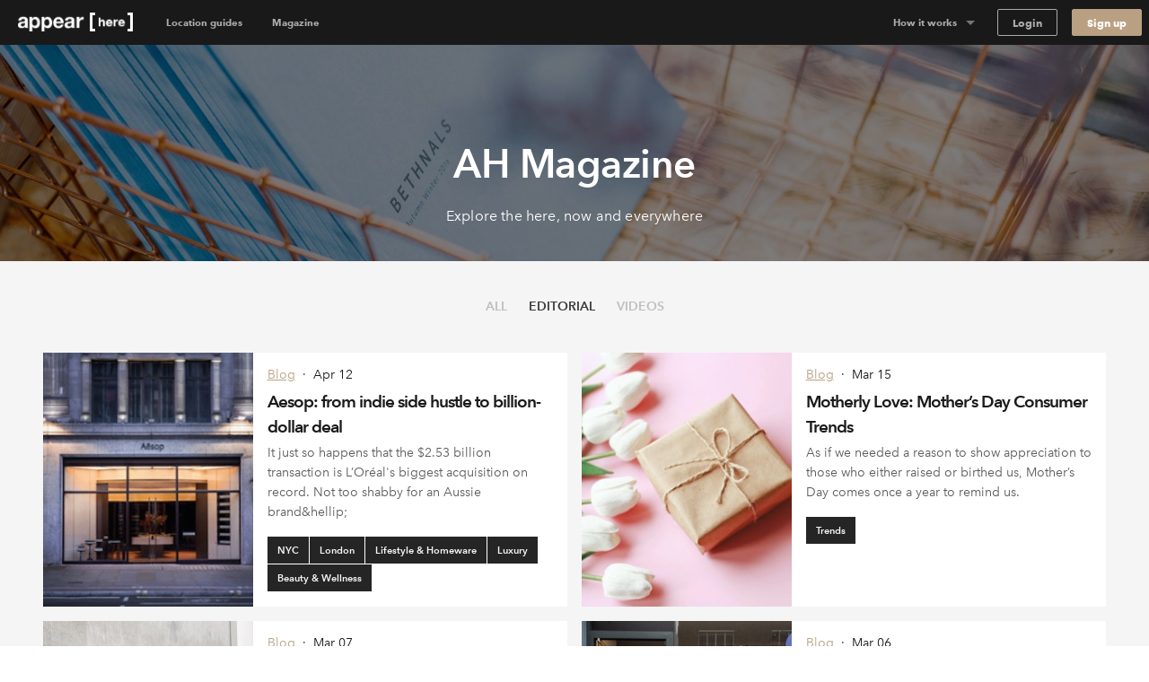

--- FILE ---
content_type: text/html; charset=utf-8
request_url: https://www.appearhere.us/inspire/blog
body_size: 199490
content:
<!DOCTYPE html>
<html lang="en-US">
<head>
  <meta charset="utf-8">
  <meta content="IE=Edge,chrome=1" http-equiv="X-UA-Compatible">
  <meta name="description" content="Interviews, ideas, and inspiration from our global community of brands.">
  <meta name="keywords" content="">
  <meta property="twitter:account_id" content="350500031">
  <meta name="p:domain_verify" content="69e8b7f95e0e9fb4a0c1386a9f0f8180"/>
  <meta name="google-site-verification" content="TY4GQCZ1Be3KjJrxdI_6ipfYiszx3Cnt4eDhlaPJuE4" />
  <meta name="facebook-domain-verification" content="76jsbuxx1jg8y58nxktt654jq32gdh" />

    <meta name="viewport" content="width=device-width, height=device-height, initial-scale=1.0, minimum-scale=1.0">
    <meta name="typeahead-endpoint" content="">
    <meta name="typeahead-enabled" content="">
    <meta name="mapbox-access-token" content="pk.eyJ1IjoiYXBwZWFyaGVyZSIsImEiOiJvUlJ0MWxNIn0.8_mzlmxdekKy99luyV4T7w">

  <!-- Google Tag Manager -->
<script>(function(w,d,s,l,i){w[l]=w[l]||[];w[l].push({'gtm.start':
    new Date().getTime(),event:'gtm.js'});var f=d.getElementsByTagName(s)[0],
  j=d.createElement(s),dl=l!='dataLayer'?'&l='+l:'';j.async=true;j.src=
  'https://www.googletagmanager.com/gtm.js?id='+i+dl;f.parentNode.insertBefore(j,f);
})(window,document,'script','dataLayer','GTM-5449TBV');</script>
<!-- End Google Tag Manager -->




  <link rel="shortcut icon" type="image/x-icon" href="https://cdn.appearhere.co.uk/assets/favicon-a6ae96bf51cbe3931878942469db2ecafc9f68d6f9c94c5d2b407584bd518a7f.ico" />

  

  <title>Appear Here Magazine</title>

  <script type="text/javascript">
  window.AH = window.AH || {};

  window.AH.api_keys = {
    imgix: 'qmhyqfufHWQlczsq',
    mapbox_map_id: 'mapbox://styles/mapbox/streets-v11'
  }

  window.AH.features = {};
  // This will cover the majority of cases based on our analytics.
  window.AH.features.isMobile = /(android|ipad|iphone|ipod)/i.test(navigator.userAgent);
  window.AH.search = {};

  I18n = {};
  I18n.locale = "en-US";

  ClientTranslations = {"en-US":{"client":{"components":{"appear_here_plus_banner":{"benefits":{"exceptional_landlords":{"header":"Exceptional Landlords","text":"Appear Here Plus landlords are highly rated and fast to respond."},"exclusive_spaces":{"header":"Exclusive Spaces","text":"Appear Here Plus spaces are exclusive to the platform, so we'll always get you the best deal."},"premium_support":{"header":"Premium Support","text":"When you book with Appear Here Plus, you get the focused attention of our Plus customer support team."}},"button":"Learn more","modal_cta":"Search plus spaces","modal_text":"All Appear Here Plus spaces are verified by our team, ensuring a seamless experience no matter where in the world you're taking your idea.","see_spaces":"See spaces","text":"Exclusive spaces. Exceptional Landlords. Verified for quality."},"appear_here_plus_benefits":{"badge":"plus","benefit_1":"fast response","benefit_2":"trusted landlord","benefit_3":"premium quality"},"booking_date_suggestions":{"other_options":"Here are other available options:","show_more":"Show more options","uh_oh":"Uh oh, looks like the dates you selected are not available.","unavailable_date":"UNAVAILABLE DATE","unavailable_date_mobile":"UNAVAILABLE"},"booking_request_badge":{"booked":"Booked","checked_out":"Past booking","checking_out":"Past booking","created":"Submitted","declined":"Declined","extension":"Extension","in_occupation":"In Occupation","instant_booking":"Instant booking","matched":"In discussion","offer_accepted":"Offer stage","offer_approved":"Offer stage","offer_pending_ll_approval":"In discussion","offer_pending_tenant_approval":"Offer stage","pending_desposit_return":"Past booking","pending_ll_approval":"Needs Approval","pending_ll_signature":"Offer stage","pending_tenant_confirmation":"In discussion","pending_tenant_info":"Needs information","pending_tenant_signature":"Ready to sign","submitted":"Needs Approval","tenant_confirmed":"In discussion","viewing":"In discussion"},"brand_price_breakdown":{"title":"Price breakdown","appearing":"Appearing","deposit":{"heading":"Excluding refundable security deposit","held":"Total held deposit","label":"Refundable security deposit","tooltip":{"body":"The deposit amount may vary based on the space and booking duration.","heading":"Excluding refundable security deposit"}},"disappearing":"Disappearing","discount":{"agreed_discount":"Agreed discount","day":"Daily discount","month":"Monthly discount","quarter":"Quarterly discount","week":"Weekly discount","year":"Yearly discount"},"duration":{"one":"Your stay (%{count} day)","other":"Your stay (%{count} days)"},"headings":{"your_dates":"Your dates","your_stay":"Your stay"},"included_tax":"Including %{amount} tax","rent":{"exc_vat":"Rent (exc. VAT)","vat":"Rent VAT"},"service_fee":{"exc_vat":"Service fee (exc. VAT)","tooltip":{"heading":"Service fee","body":"This helps us run our platform and offer you dedicated customer service during your booking, as well as covering legals and transaction fees."},"vat":"Service fee VAT"},"total":{"exc_vat":"Total (exc. VAT)","inc_vat":"Total (inc. VAT)"},"total_with_deposit":"Total with deposit","total_payable":"Total payable","total_price":"Total price"},"bread_crumbs":{"chevron":"chevron icon"},"carousel":{"next":"Next slide","prev":"Previous slide"},"chosen_space_list":{"price_excl_vat":"Total excl. vat"},"collection_card":{"type":"Collection"},"company_details_card":{"help":{"contact_details":"Give our team a call on +1 (631) 773-3668","header":"Any questions?"},"saved":"These company details will be saved as part of your profile for our records.","title":"Your company details"},"concierge_card":{"expertise":"Our expert concierges have launched 1000s of stores.","header":"Our team of expert concierges will help you find the perfect space.","matching":"Every idea submitted gets matched to its own personal Concierge who will have the relevant expertise and experience to make sure it happens."},"concierge_example_image":{"chat_alt":"Example conversation with your Appear Here concierge","portrait_alt":"Appear Here concierge, Louis Duverger"},"confirm_and_pay_form_preview":{"steps":["1. Select payment option","2. Billing address","3. Card payment information"]},"contract":{"unable_to_load_contract":"Unable to fetch contract..."},"coronavirus_popup":{"copy":"Help us understand the impact of Coronavirus.","link":"Take the survey"},"countries_checkbox":{"FR":"France","GB":"United Kingdom","NL":"Netherlands","US":"United States"},"covid_additions_banner":{"blurb":"Make sure your store runs safely and smoothly with anti-viral cleaning services, PPE, a POS \u0026 social distancing signage for your store.","cta":"*Available at checkout","title":"The Safer Stores Package"},"destination_auto_complete":{"placeholder":"Anywhere","section_headers":{"cities":"Cities","districts":"Districts","places":"Places"}},"duration_dropdown_target":{"end_date":"Disappear","start_date":"Appear"},"extensions_tooltip":{"tooltip_body":"This booking is an extension"},"featured_destinations_grid":{"fallback_label":"Explore thousands of other spaces"},"idea_form":{"fields":{"attribution_channel":{"label":"How did you discover Appear Here?","placeholder":"Select an option"},"attribution_channel_unknown":{"placeholder":"Please specify"},"category":{"label":"What will you use this space for?","placeholder":"Choose a category"},"cover_image":{"label":"Cover photo","replace":"Replace cover"},"images":{"error":"Oops, wrong format! We can only accept .png or .jpeg files, max. 5MB each.","hint":"Landlords love to see images so include some good quality product shots, press images or event photos.","label":"Upload your best brand images","placeholder":{"first":"Add Images","others":"Add another"}},"links":{"facebook":"Facebook page","instagram":"Instagram handle","label":"Your brand social handles","placeholder":{"facebook":"facebook.com/yourbrandname","instagram":"@yourbrandname","tiktok":"@yourbrandname","twitter":"@yourbrandname","youtube":"@yourbrandname"},"twitter":"Twitter handle"},"look":{"hint":"How are you going to decorate or modify the space and what style do you want to create? Be as descriptive as possible so the landlord can understand your plans.","label":"Describe how the space will look","placeholder":"Describe how the space will look"},"name":{"label":"Give a name to your idea","placeholder":"Give your idea a name to save it"},"overall":{"category_hint":{"gallery":"Have you held exhibitions or shown your work previously? What type of work will you be displaying? How do you wish to display it?","popup_bar":"Include things like whether you have done this before or is it a new venture? What type of food or drink will you serve and why do you think it is awesome?","popup_shop":"Are you going to sell a product, or have a product launch? What is the product and why do you think it’s worth shouting about?","private_event":"Please provide as much detail as possible including timings, number of attendees, music, catering and plans for entertainment.","sample_sale":"What are you going to sell and why do you think it is worth shouting about? How will you promote the idea?","unique":"For events, please provide as much detail as possible including timings, number of attendees, music, catering and plans for entertainment."},"hint":"Minimum 150 characters","label":"What are you going to do in the space?","onboarded_label":"What’s your brand’s story and what do you want to do in the space?","placeholder":"Describe what your brand is about and what you want to do"},"reporting_category":{"label":"What category best describes your brand?","placeholder":"Choose a category"},"reporting_sub_category":{"placeholder":"Choose one or more options"},"space_look_images":{"hint":"Think of this as a moodboard, inspire the landlord with your vision. Add images of your previous spaces or a selection of your interior shots from your beloved Pinterest board.","label":"Add images of what your space will look like"},"story":{"hint":"Minimum 250 characters","label":"Tell us your story","placeholder":"Tell us about how you came up with your idea. Talk us through the journey."}},"fieldset":{"social_handles":"Your social handles"},"invalid_file_format":"Oops, wrong format! We can only accept .png or .jpeg files, max. 5MB each.","optional":"optional","tips":{"any_category":{"images":{"bullets":{"first":"Use high quality images to give a professional impression","second":"Images cannot be bigger than 5MB","third":"Images should be in JPEG or PNG format"},"example_images":"%{exampleImagesComponent}"},"story":{"bullets":{"first":"Tell us about how you came up with your idea","second":"What were you doing before?","third":"Talk us through your journey"}}},"gallery":{"look":{"example":{"body":"The main focus of the space will be on Zadie’s award-winning prints, so the walls will be kept white with minimal fittings. We will have high-end lighting designers to make the prints look amazing. For the opening evening, we will have 80+ VIPs and potential buyers attending. We will be serving champagne and canapes.","heading":"A good example to inspire you"}},"overall":{"bullets":{"first":"Think of this section like the ‘about’ section of your website.","second":"Give a brief introduction to your brand.","third":"Have you held exhibitions or shown your work in galleries previously?"},"example":{"body":"Zadie Gold's solo gallery exhibition is a culmination of years of artistic exploration and creative expression. \n\nHaving previously showcased her work as part of the Young Illustrators Club, Zadie's latest collection offers a captivating glimpse into her whimsical world of color and imagination. From vibrant cityscapes to intimate portraits, each piece reflects her unique perspective and storytelling prowess. The exhibition aims to transport viewers on a visual journey, inviting them to immerse themselves in a tapestry of emotions and narratives. Through innovative display techniques and interactive elements, Zadie seeks to engage audiences and spark conversations about art, life, and the human experience.","heading":"A good example to inspire you"}}},"heading_example":"Show example","heading_tips":"Show tips","popup_bar":{"look":{"example":{"body":"The space will set up as a kitsch 50s-style cafe with large brightly coloured photographs of iconic sandwiches framed on the walls. We will have our logo made into a neon sign, which hang in the window. We will prepare the sandwiches on-site and we have all the equipment. There will be no cooking and we will not require extraction. We expect to do 100 covers a day.","heading":"A good example to inspire you"}},"overall":{"bullets":{"first":"Think of this section like the ‘about’ section of your website.","second":"Give a brief introduction to your brand. What is your story?","third":"Have you done this before? Or is it a new venture?"},"example":{"body":"At The Club Sandwich Bar, it's not just about serving food; it's about perfecting an iconic culinary classic while creating an unforgettable dining experience. \n\nGuests can expect an exquisite selection of meticulously crafted club sandwiches, each showcasing the chefs' expertise honed at renowned establishments like The Dorchester and The Ritz. From traditional favorites to innovative twists, every bite promises to tantalize the taste buds and evoke a sense of culinary nostalgia. The bar's launch heralds a new chapter for Dave and Alex, representing their debut solo venture and a testament to their passion for gastronomy and creativity.","heading":"A good example to inspire you"}}},"popup_shop":{"look":{"example":{"body":"We want the store to feel like a curated high-end boutique. The fit-out will include vintage furniture and we will be displaying key pieces from the new collection on mannequins in the window. We expect to have around 1000+ people visit in total and there will be a launch night with press attending.","heading":"A good example to inspire you"}},"overall":{"bullets":{"first":"Think of this section like the ‘about’ section of your website.","second":"Describe what your brand is about: when did you launch, what is your mission and who is your audience?"},"example":{"body":"The British label's store launch isn't just about selling products; it's a grand unveiling of an entire ethos, blending the timeless elegance of royalty with the contemporary vibrancy of pop culture. \n\nWith a captivating array of t-shirts and Jubilee merchandise on display, each piece embodies the brand's unique fusion of tradition and rebellion. This venture marks a significant milestone, representing the culmination of meticulous design and curation. It's worth shouting about because it offers customers an opportunity to engage with a brand that not only celebrates heritage but also embraces the spirit of individuality and self-expression. While this marks the brand's first foray into the London retail scene, its innovative approach and distinctive aesthetic are sure to make a lasting impression.","heading":"A good example to inspire you"}}},"private_event":{"look":{"example":{"body":"We'll dress the walls with drapes and artworks to give it that extra touch. As for furniture, we'll need comfy sofas and armchairs for the chill-out spot, and sleek tables and chairs for folks to mingle around. We're aiming for sophistication and elegance, with music playing in the background to set the mood.","heading":"A good example to inspire you"}},"overall":{"bullets":{"first":"Describe what the event is about and who it is for.","second":"Give as much detail as possible including timings, number of attendees, music, catering and plans for entertainment."},"example":{"body":"Step into a world of mystery and enchantment on Saturday, May 25th, from 9:00 PM until 2:00 AM at our exclusive Midnight Masquerade event. \n\nLocated in a hidden venue in the heart of the city, this soirée promises an unforgettable night filled with opulence and secrecy. Limited to 150 guests, the evening features live jazz bands, sultry vocalists, and immersive theater performances, ensuring excitement and wonder at every turn. Indulge in gourmet cuisine and artisanal cocktails as you dance the night away behind your elegant mask. Dress to impress and join us for a magical experience unlike any other. Secure your invitation now for an enchanting evening of mystery and intrigue.","heading":"A good example to inspire you"}}},"sample_sale":{"look":{"example":{"body":"We want to keep the space clean and minimal with white clothing racks. Custom signage will be added to walls and counter. The space will feel open and airy, as we will limit the large crowds with a ticketed entry system.","heading":"A good example to inspire you"}},"overall":{"bullets":{"first":"Think of this section like the ‘about’ section of your website.","second":"Give a brief introduction to your brand. What is your story?","third":"Who is your audience?"},"example":{"body":"MRT, a renowned high-fashion streetwear brand with established stores in Paris and New York, is poised to make its mark in London with its first-ever sample sale event. \n\nExpected to attract over 800 attendees across a two-day pop-up, this event promises an unparalleled opportunity for fashion enthusiasts to access signature pieces at irresistible prices. Showcasing a curated selection of cutting-edge apparel and statement accessories, the sample sale embodies MRT's commitment to edgy sophistication and luxury.","heading":"A good example to inspire you"}}},"unique":{"look":{"example":{"body":"Envision an atmospheric bar reminiscent of 1900's New York with mahogany bar counters, vintage bar stools, and exposed brick walls. We plan to use dim, warm lighting, antique mirrors, and have intricate woodwork to create an intimate and classic looking space. On the walls we're going to add framed black-and-white photographs of old New York.","heading":"A good example to inspire you"}},"overall":{"example":{"body":"As the curtains rise on the launch of Old Tommy's Gin, guests are transported back in time to the glamorous era of 1900s New York. Against the backdrop of a meticulously recreated speakeasy, complete with period decor and vintage furnishings, attendees are treated to an evening of elegance and sophistication. From 19:00 to 23:00, the event unfolds with a curated playlist of nostalgic gramophone music, setting the mood for an unforgettable soirée. \n\nImpeccably attired bartenders in bow-ties serve up a selection of classic Gin cocktails, infused with a modern twist, while guests mingle and indulge in culinary delights from carefully curated catering partners. Entertainment comes in the form of live jazz performances and immersive experiences, ensuring that every moment is filled with excitement and delight. With influencers and A-list celebrities in attendance, the launch of Old Tommy's Gin promises to be a night to remember, marking the beginning of a new era of refinement and indulgence.","heading":"A good example to inspire you"}}}}},"idea_no":"Idea no.","idea_select":{"booking":{"one":"%{count} booking","other":"%{count} bookings"},"choose_idea":"Choose your idea","request":{"one":"%{count} request","other":"%{count} requests"},"title":"Pick your idea"},"idea_select_or_create":{"cta":"Create new idea"},"image_grids":{"community":{"image_1_alt":"Appear Here Summer Party 2016","image_2_alt":"Marina London Pop up Launch","image_3_alt":"Appear Here Summer Party 2016","image_4_alt":"Appear Here Summer Party 2016","image_5_alt":"Edjer x 24 hour club","image_6_alt":"Appear Here Summer Party 2016"},"space":{"image_1_alt":"Espace Quartier de la Monnaie, Monnaie, Paris","image_2_alt":"Boxpark, Shoreditch, London","image_3_alt":"Westfield Up Market, Stratford, London","image_4_alt":"Smithfield, London","image_5_alt":"58 Rue la Condamine, 75017 Paris","image_6_alt":"Topshop Flagship Store, London"},"team":{"image_1_alt":"New York City","image_2_alt":"Appear Here photographer, Adam Kang","image_3_alt":"Appear Here concierge, Emma Shearer","image_4_alt":"Appear Here Concierge Team","image_5_alt":"Appear Here Service Team","image_6_alt":"Paris"}},"instant_booking_tooltip":{"tooltip_body":"For bookings under %{threshold}, you can book and pay without sending an enquiry.","tooltip_body_no_threshold":"You can book and pay without sending an enquiry.","tooltip_header":"This is an Instant Book space"},"interactive_calendar":{"days":{"friday":"Fr","monday":"Mo","saturday":"Sa","sunday":"Su","thursday":"Th","tuesday":"Tu","wednesday":"We"}},"landlord_availability_calendar_modal":{"body":{"booked":"Booked","current_request":"Current request","dashboard_cta":"View in dashboard","offer":"Offer","offer_count":{"one":"With %{count} under offer","other":"With %{count} under offer"},"request_count":{"one":"%{count} request","other":"%{count} requests"},"unavailable":"Date marked as unavailable"},"header":{"available":"Your space is available for these dates","unavailable":"You don't have availability for the requested dates"},"key":{"conflict":"Conflicting dates","current_request":"Current request","unavailable":"Unavailable/Booked/Under Offer"}},"landlord_brand_choice":{"brand_choice_button":"Sign up to browse spaces","brand_text":"I'm a brand","landlord_choice_button":"Enquire about listing your space","landlord_text":"I'm a landlord"},"landlord_pricing_plan_select":{"basic_plan":{"benefits":{"chat":"Direct chat with brands","curated_listing":"Curated listing","instant_book":"Instant Book requests","reporting":"Basic reporting","sign_and_pay":"Online sign \u0026 Pay"},"caveat":"* Prices may vary outside of our key locations","helper":"For general vacancies","one_off":"+ 20% commission per booking","price":"$250","price_sub_copy_1":"one off fee","price_sub_copy_2":"per space","title":"Basic"},"cta":"Select plan","includes":"Includes","plan":{"bespoke":"Bespoke","contact_us":"Contact us","cta":"Select plan","per_booking":"per booking"},"pro_plan":{"benefits":{"access_smart_store":"Access to our smart store fit out","account_manager":"Personal account manager","boosted_marketing":"Boosted marketing","check_in_out":"Check-ins / Check-outs","curated_listing":"Curated listing","viewings":"Viewings"},"helper":"For a flexible retail approach","one_off":"+ 20% commission per booking","price":"$500","price_sub_copy_1":"per space","price_sub_copy_2":"per month","title":"Pro"}},"login_form":{"cta":"Log in","email":"Email","forgot_password":"Forgot your password?","incorrect_email_or_password":"Incorrect email or password","oauth_error":"This email is already in use. Please login below.","password":"Password"},"offer_modal":{"calendar":{"key":{"available":"Available","booked":"Booked","unavailable":"Unavailable"}},"offer_summary":{"add":"Add","continue":"Continue","contract_notification":"Every contract contains our Standard Agreement. [Read it here](%{contract_url})","description":"Review before sending to the tenant to pay \u0026 sign the contract.","edit":"Edit","idea":"Idea","licence":"Space License","no_licences":" No licenses selected (required)","no_rules":"No additional rules","no_signatory":"No signatory selected (required)","price":"Price","rules":"Space Rules","send_to_tenant":"Send to tenant","signatory":"Legal Signatory","space":"Space","title":"Your offer details"},"step_footer":{"save_and_continue":"Save and continue","summary":"Summary"},"steps":{"dates":{"description":"If you’ve agreed on different dates with the tenant, please make sure to update them here. Set the pricing on the next step.","landlord_makes":"You'll make (%{days} days)","title":"Confirm the dates","total_rent":"Total Rent (%{days} days)"},"how_it_works":{"cta":"Ok, got it!","list_items":{"countersign":"Within 48 hours you will receive a copy to countersign.","deal_confirmed":"The deal is only confirmed once you’ve countersigned.","generate_contract":"This will generate a legally-binding contract for the tenant to review, pay and sign.","review_details":"Make sure to review the details such as the dates and price of the booking"},"title":"Reviewing and sending an offer to a tenant"},"legal_signatory":{"description":"This is the signature that will appear on the final contract.","placeholder":"Select signatory","title":"Legal Signatory"},"permitted_use":{"description":"For more information on the licences please visit our [FAQs](https://appearhere.zendesk.com/hc/en-gb/articles/360004229018)","form":{"fields":{"international":{"label":"Enter your licence info below","placeholder":"Enter licence info here","required":"A space licence is required to send the offer"},"uk":{"added_licences":"Added licences","label":"Select from list","placeholder":"Open list","remove":"Remove","required":"Please select at least one space licence"}}},"title":"Provide your space licenses"},"price":{"description":"Remember to amend if you have agreed different prices with the tenant.","form":{"deposit_validation":{"max":"Deposit amount must be less than or equal to $%{max_deposit}","min":"Deposit must be greater than or equal to $0"},"fields":{"daily_price":{"label":"Daily Price"},"gross_deposit":{"label":"Deposit"},"landlord_net_rent_total":{"label":{"one":"Total Rent - Excl. Tax (1 day)","other":"Total Rent - Excl. Tax (%{count} days)"}}}},"title":"Pricing the booking"},"space_rules":{"description":"These details will go in your contract and will have to be agreed up on by the tenant.","label":"Additional rules","rules":"Space rules on listing page","title":"Provide your space rules"}}},"one_time_hint_tooltip":{"button":"Got it","skip_all":"Skip all"},"overdue_payments_warning":{"cta":"Pay now","heading":{"one":"You have %{count} overdue payment","other":"You have %{count} overdue payments"},"subheading":"Your tenancy is at risk if you do not make rent payments on time"},"pagination":{"accessibility_label":"go to page","next_page":"Next page","page_of":"%{current} of %{total}","previous_page":"Previous page"},"payment_details_card":{"billing":"Appear Here operates using self-billing, where we prepare your invoices and forward them to you with payment.","customise":"If you need to customise payment details for your spaces individually, please get in touch with our landlord parternships team.","help":{"contact_details":"Give our team a call on +1 (631) 773-3668","header":"Any questions?"},"payments":"Payments will be made into your account within 3 days of receiving a signed tenancy agreement.","title":"Receive payments","vat":"If a valid VAT number is not entered, Appear Here will not charge VAT on the rent."},"payment_info":{"payment_info_1":"By selecting \"Confirm \u0026 Pay\" you agree for us to take the amount agreed with the landlord immediately from the card entered above.","payment_info_2":"The deposit will be taken as a separate transaction and can can only be refunded to this card.","payment_info_3":"Once we have taken payment you’ll be asked to sign your contract.","payment_info_4":"This card will be used for recurring monthly payments.","payment_info_5":"Once we have taken payment you’ll be asked to sign your contract."},"personalised_space_suggestion":{"cta":"Help me find space","footer_text":"Get personalised space suggestions from our expert concierge team."},"pick_viewing_modal":{"choose_time":"Send chosen time","close":"Cancel","description":"%{landlord} has sent you three viewing times to choose from.","no_choice_description":"You can send a chat message to your concierge to find a better time that suits","no_choice_title":"Can't see a time that works?","title":"Schedule your viewing"},"place_card":{"spaces_in_label":"Spaces in","spaces_in_label_new":"Read our guide to"},"press_quote":{"meta":{"read_more":"Read more"}},"price_breakdown_tooltip":{"booking_request_header":"Booking request price","deposit":"Refundable Deposit","offer_header":"Current offer price","request_duration":{"one":"%{count} day","other":"%{count} days"},"service_fee":"Service Fee","total":"Total","vat":"VAT"},"pro_subscription_card":{"header":"Per Pro space","help":{"contact_details":"Give our team a call on +1 (631) 773-3668","header":"Any questions?"},"price":"$%{price} /month","tax_excl":"VAT excl.","your_subscription":{"exclusive":"Appear Here will be your exclusive agent for your Appear Here Pro spaces.","header":"Your Pro subscription","included":"Pro services will include targeted marketing, concierge services and access to Appear Here Pro fit-out solutions."}},"pro_subscription_invoice_table":{"hide_details":"Hide details","line_item":{"paid_in_full":"Full subscription cost","remaining_billing_cycles":"%{installment} of %{months} months"},"see_details":"See Details","status":{"not_paid":"Not paid","paid":"Paid","payment_due":"Payment due","pending":"Pending","posted":"Upcoming","voided":"Voided"},"subscription":{"annually":"Pro Subscription (annually)","monthly":"Pro Subscription (monthly)"},"table_header":{"amount":"Amount","description":"Description","due_on":"Due on","spaces":"Spaces","status":"Status"},"title":"Pro Subscriptions"},"progress_bar":{"good":"Just about right","great":"You’re there","too_short":"Too short"},"propose_viewings_modal":{"appointment_times":["09:00","09:30","10:00","10:30","11:00","11:30","12:00","12:30","13:00","13:30","14:00","14:30","15:00","15:30","16:00","16:30","17:00","17:30","18:00","18:30","19:00","19:30","20:00","20:30"],"cancel":"Cancel","description":"Give the brand, three time options to book viewing. You can also use the chat feature to find out when would work for them first.","form":{"errors":{"choose_different":"Please choose different times","choose_future":"Choose a time in the future"},"fields":{"option_1":{"label":"Option 1"},"option_2":{"label":"Option 2"},"option_3":{"label":"Option 3"}}},"message_brand":"Message brand","send_options":"Send options","title":"Schedule the viewing"},"request_summary":{"cancel":{"cta":"Cancel request","modal":{"body":"Let us know why this request didn't work out.","booked_another_space":"Booked another space","cta":"Cancel request","date_conflict":"Date conflict","space_not_needed":"Space not needed","space_unsuitable":"Space unsuitable","title":"Are you sure?"},"title":"Want to cancel your request?"},"dates":"Dates","landlord":{"price":{"appear_here_commission":"Appear Here commission (%{commission}%)","appear_here_commission_tax":{"sales_tax":"Appear Here commission Tax","vat":"Appear Here commission VAT"},"deposit":"Refundable deposit","include_tax":"incl. Tax","pricing_details":"Price breakdown","rent":{"one":"Rent (1 day)","other":"Rent (%{count} days)"},"rent_tax":{"sales_tax":{"one":"Rent (1 day) Tax","other":"Rent (%{count} days) Tax"},"vat":{"one":"Rent (1 day) VAT","other":"Rent (%{count} days) VAT"}},"service_fee":"Service fee","tax":{"sales_tax":"Tax","vat":"VAT"},"the_brand_pays":"The brand pays","total_brand_pays":"Total brand pays","you_make":"You make"}}},"sign_up":{"form":{"inputs":{"company_name":{"label":"Company name"},"company_website":{"label":"Company website"},"email":{"label":"Email"},"first_name":{"label":"First name"},"last_name":{"label":"Last name"},"password":{"description":"Minimum 8 characters","label":"Password"},"phone":{"label":"Phone number"}}}},"sign_up_with_shopify_form":{"shop":"Shop name"},"signup_with_email_form":{"cta":"Sign up","email":"Email","email_opt_in":"I’d like to receive updates on the latest spaces available, useful advice, and retail trends in my market","first_name":"First name","last_name":"Last name","minimum_characters":{"one":"Minimum %{count} character","other":"Minimum %{count} characters"},"password":"Password"},"signup_with_shopify_form":{"login":{"cta":"Log in with Shopify"},"shop":"Shopify shop name","signup":{"cta":"Sign up with Shopify"}},"social_links":{"twitter":{"via":"appearhere"}},"space_card":{"unavailable":"UNAVAILABLE"},"space_features_checkbox":{"basement":{"label":"Basement"},"counters":{"label":"Counters"},"extraction":{"label":"Kitchen extraction"},"fitting_rooms":{"label":"Fitting rooms"},"heating":{"label":"Heating"},"lighting":{"label":"Lighting"},"parking":{"label":"Parking"},"security_shutters":{"label":"Security shutters"},"security_system":{"label":"Security system"},"shelves":{"label":"Shelves"},"stock_room":{"label":"Stock room"},"toilets":{"label":"Toilets"},"wheelchair_access":{"label":"Wheelchair accessible"},"wifi":{"label":"Wifi"}},"space_filter":{"clear":"Clear all","placeholder":"All Spaces","search_spaces":"Search spaces","submit":"Apply filter"},"space_map":{"redo_search_label":"Search this area"},"space_price_input_range":{"max_value":"$%{value}","min_value":"$%{value}"},"space_types_checkbox":{"bar-restaurant":{"label":"Bar \u0026 Restaurant"},"event":{"label":"Event"},"market":{"label":"Market"},"retail":{"label":"Retail"},"shop-share":{"label":"Shop Share"},"shopping-centre":{"label":"Shopping Center"},"shopping_centre":{"label":null},"unique":{"label":"Unique"}},"steps_counter":{"step":"Step %{current} of %{max}"},"suggest_dates_modal":{"description":"If you’ve agreed on different dates with the tenant, please make sure to update them here.","title":"Suggest new dates"},"talk_to_landlord_button":{"cta":"Message the Landlord","text":"Any Questions?"},"talk_to_landlord_modal":{"check_email":"Check your email for a reply","cta":"Send Message","error":"Message is required","message_sent":"Your message has been sent!","placeholder":"Questions about viewings? Write your message here","title":"Message the Landlord"},"toggle":{"active":"Yes","inactive":"No"},"tooltip":{"dismissible_tooltip":{"dismiss_button_title":"Close"}},"update_calendar_notification":{"cta":"Update now","heading":"Time to update your calendar","subheading":"Keeping your calendar up to date ensures we can provide you with the most relevant requests","subheading_declined":"You declined a booking request because there is a date conflict, please update the space availability in the calendar"}},"apps":{"login":{"divider":"or","heading":"## Welcome back\u003cbr\u003eLog in to your account","signup_link":"Sign up","subheading":"Need an account?"},"signup":{"availability_heading":"## Create a free account to check availability","divider":"or","heading":"## Create your account\u003cbr\u003eFind space for your idea","login_link":"Login here","recommended":"Recommended","spaceless_heading":"## Create your account\u003cbr\u003eReceive suggestions","spam_copy":"We’ll send you a confirmation email. \u003cbr /\u003e\n**Haven’t received an email?** Please check your spam folder to make sure it's not in there.","subheading":"Already have an account?","terms":"By signing up you confirm that you accept the [Terms of service](/terms_of_use) and [Privacy policy](/privacy_policy)"},"space":{"contact":{"concierge_expertise":"%{location} Concierge","concierge_name":"Emma","help_btn":"Help me find space","london":"London","new_york":"New York","paris":"Paris","title":"Can’t find the perfect space?"}},"editorial":{"blog":{"heading":"AH Magazine","related":"Up next","strap":"Explore the here, now and everywhere"},"subnav":{"all":"All","blog":"Editorial","events":"Events","guides":"Guides","success_stories":"Success Stories","videos":"Videos"}}},"identity_providers":{"email":{"signup":{"cta":"Sign up with Email"}},"google":{"login":{"cta":"Log in with Google"},"signup":{"cta":"Sign up with Google"}},"shopify":{"login":{"cta":"Log in with Shopify"},"signup":{"cta":"Sign up with Shopify"}}},"yup":{"array":{"max":"${path} field must have less than or equal to ${max} items","min":"${path} field must have at least ${min} items"},"date":{"max":"${path} field must be at earlier than ${max}","min":"${path} field must be later than ${min}"},"mixed":{"default":"${path} is invalid","oneOf":"${path} must be one of the following values: ${values}","required":"${path} is a required field"},"number":{"integer":"${path} must be an integer","lessThan":"${path} must be less than ${less}","max":"${path} must be less than or equal to ${max}","min":"${path} must be greater than or equal to ${min}","moreThan":"${path} must be greater than ${more}","negative":"${path} must be a negative number","notEqual":"${path} must be not equal to ${notEqual}","positive":"${path} must be a positive number"},"object":{"noUnknown":"${path} field cannot have keys not specified in the object shape"},"string":{"email":"${path} must be a valid email","length":"${path} must be exactly ${length} characters","lowercase":"${path} must be a lowercase string","matches":"${path} must match the following: \"${regex}\"","max":"${path} must be at most ${max} characters","min":"${path} must be at least ${min} characters","trim":"${path} must be a trimmed string","uppercase":"${path} must be a upper case string","url":"${path} must be a valid URL"}},"constants":{"cities":{"LAX":"Los Angeles","LON":"London","NYC":"New York","PAR":"Paris"},"formats":{"dates":{"day_short_month":"DD MMM","day_short_month_year":"DD MMM `YY","short":"MM/DD/YY"}}},"pages":{"search":{"filters":{"cancel":"Cancel","cancellation_policy":{"checkbox_label":"Cancellation policy","checkbox_sublabel":"Spaces with moderate or flexible cancellation policies"},"clear_all":"Clear all","features":{"label":"Amenities","selected_label":{"one":"%{selected}","other":"%{count} selected","zero":"Any"}},"more_filters":{"label":"More filters"},"plus":{"checkbox_label":"Plus spaces","checkbox_sublabel":"Trusted landlord, fast response, premium quality","label":"Verified spaces"},"price_range":{"average_price":"Average daily price of %{value}","label":"Price range","value":"$%{min} - $%{max}"},"size_range":{"bucket_step":50,"label":"Space size","max_size":3500},"sort":{"label":"Sort by","newest":"Newest","price-asc":"Lowest price","price-desc":"Highest price","relevance":"Recommended"},"space_tags":{"label":"Space Tags"},"space_types":{"label":"Space type","selected_label":{"one":"%{selected}","other":"%{count} selected","zero":"Any"}},"submit":"Apply","title":"Filters (%{filter_count})"},"results":{"availability":"Availability confidence","badge_labels":{"concierge_pick":"Concierge pick","new":"New","plus":"Plus"},"badge_text":"This space is **verified for quality** in every aspect by our team of experts and has an exceptional Landlord to offer you the best experience.","cancellation_covid":{"full":"Covid-secure cancellation","short":"Covid-secure"},"cancellation_flexible":{"full":"Flexible cancellation","short":"Flexible"},"cancellation_moderate":{"full":"Moderate cancellation","short":"Moderate"},"discount_rate":"%{discount}% lower","place":"Place","place_label":"Part of","place_space_count":{"one":"%{count} space","other":"%{count} spaces"},"price_from":"from","price_unit":"/day","range_too_short":"%{minDuration} day minimum booking","responsive_landlord_tooltip_text":"**Responsive landlord**\u003cbr /\u003eThis landlord usually responds to all enquiries in less than 48 hours","score":"Score","two_week_promotion":"2 weeks free","unavailable":"Choose Alternative Dates"}}},"countries":{"AD":"Andorra","AE":"United Arab Emirates","AF":"Afghanistan","AG":"Antigua \u0026 Barbuda","AI":"Anguilla","AL":"Albania","AM":"Armenia","AO":"Angola","AQ":"Antarctica","AR":"Argentina","AS":"American Samoa","AT":"Austria","AU":"Australia","AW":"Aruba","AX":"Åland Islands","AZ":"Azerbaijan","BA":"Bosnia \u0026 Herzegovina","BB":"Barbados","BD":"Bangladesh","BE":"Belgium","BF":"Burkina Faso","BG":"Bulgaria","BH":"Bahrain","BI":"Burundi","BJ":"Benin","BL":"St. Barthélemy","BM":"Bermuda","BN":"Brunei","BO":"Bolivia","BQ":"Caribbean Netherlands","BR":"Brazil","BS":"Bahamas","BT":"Bhutan","BV":"Bouvet Island","BW":"Botswana","BY":"Belarus","BZ":"Belize","CA":"Canada","CC":"Cocos (Keeling) Islands","CD":"Congo - Kinshasa","CF":"Central African Republic","CG":"Congo - Brazzaville","CH":"Switzerland","CI":"Côte d’Ivoire","CK":"Cook Islands","CL":"Chile","CM":"Cameroon","CN":"China","CO":"Colombia","CR":"Costa Rica","CU":"Cuba","CV":"Cape Verde","CW":"Curaçao","CX":"Christmas Island","CY":"Cyprus","CZ":"Czech Republic","DE":"Germany","DJ":"Djibouti","DK":"Denmark","DM":"Dominica","DO":"Dominican Republic","DZ":"Algeria","EC":"Ecuador","EE":"Estonia","EG":"Egypt","EH":"Western Sahara","ER":"Eritrea","ES":"Spain","ET":"Ethiopia","FI":"Finland","FJ":"Fiji","FK":"Falkland Islands","FM":"Micronesia","FO":"Faroe Islands","FR":"France","GA":"Gabon","GB":"United Kingdom","GD":"Grenada","GE":"Georgia","GF":"French Guiana","GG":"Guernsey","GH":"Ghana","GI":"Gibraltar","GL":"Greenland","GM":"Gambia","GN":"Guinea","GP":"Guadeloupe","GQ":"Equatorial Guinea","GR":"Greece","GS":"South Georgia \u0026 South Sandwich Islands","GT":"Guatemala","GU":"Guam","GW":"Guinea-Bissau","GY":"Guyana","HK":"Hong Kong SAR China","HM":"Heard \u0026 McDonald Islands","HN":"Honduras","HR":"Croatia","HT":"Haiti","HU":"Hungary","ID":"Indonesia","IE":"Ireland","IL":"Israel","IM":"Isle of Man","IN":"India","IO":"British Indian Ocean Territory","IQ":"Iraq","IR":"Iran","IS":"Iceland","IT":"Italy","JE":"Jersey","JM":"Jamaica","JO":"Jordan","JP":"Japan","KE":"Kenya","KG":"Kyrgyzstan","KH":"Cambodia","KI":"Kiribati","KM":"Comoros","KN":"St. Kitts \u0026 Nevis","KP":"North Korea","KR":"South Korea","KW":"Kuwait","KY":"Cayman Islands","KZ":"Kazakhstan","LA":"Laos","LB":"Lebanon","LC":"St. Lucia","LI":"Liechtenstein","LK":"Sri Lanka","LR":"Liberia","LS":"Lesotho","LT":"Lithuania","LU":"Luxembourg","LV":"Latvia","LY":"Libya","MA":"Morocco","MC":"Monaco","MD":"Moldova","ME":"Montenegro","MF":"St. Martin","MG":"Madagascar","MH":"Marshall Islands","MK":"Macedonia","ML":"Mali","MM":"Myanmar (Burma)","MN":"Mongolia","MO":"Macau SAR China","MP":"Northern Mariana Islands","MQ":"Martinique","MR":"Mauritania","MS":"Montserrat","MT":"Malta","MU":"Mauritius","MV":"Maldives","MW":"Malawi","MX":"Mexico","MY":"Malaysia","MZ":"Mozambique","NA":"Namibia","NC":"New Caledonia","NE":"Niger","NF":"Norfolk Island","NG":"Nigeria","NI":"Nicaragua","NL":"Netherlands","NO":"Norway","NP":"Nepal","NR":"Nauru","NU":"Niue","NZ":"New Zealand","OM":"Oman","PA":"Panama","PE":"Peru","PF":"French Polynesia","PG":"Papua New Guinea","PH":"Philippines","PK":"Pakistan","PL":"Poland","PM":"St. Pierre \u0026 Miquelon","PN":"Pitcairn Islands","PR":"Puerto Rico","PS":"Palestinian Territories","PT":"Portugal","PW":"Palau","PY":"Paraguay","QA":"Qatar","RE":"Réunion","RO":"Romania","RS":"Serbia","RU":"Russia","RW":"Rwanda","SA":"Saudi Arabia","SB":"Solomon Islands","SC":"Seychelles","SD":"Sudan","SE":"Sweden","SG":"Singapore","SH":"St. Helena","SI":"Slovenia","SJ":"Svalbard \u0026 Jan Mayen","SK":"Slovakia","SL":"Sierra Leone","SM":"San Marino","SN":"Senegal","SO":"Somalia","SR":"Suriname","SS":"South Sudan","ST":"São Tomé \u0026 Príncipe","SV":"El Salvador","SX":"Saint Martin","SY":"Syria","SZ":"Swaziland","TC":"Turks \u0026 Caicos Islands","TD":"Chad","TF":"French Southern Territories","TG":"Togo","TH":"Thailand","TJ":"Tajikistan","TK":"Tokelau","TL":"Timor-Leste","TM":"Turkmenistan","TN":"Tunisia","TO":"Tonga","TR":"Turkey","TT":"Trinidad \u0026 Tobago","TV":"Tuvalu","TW":"Taiwan","TZ":"Tanzania","UA":"Ukraine","UG":"Uganda","UM":"U.S. Outlying Islands","US":"United States","UY":"Uruguay","UZ":"Uzbekistan","VA":"Vatican City","VC":"St. Vincent \u0026 Grenadines","VE":"Venezuela","VG":"British Virgin Islands","VI":"U.S. Virgin Islands","VN":"Vietnam","VU":"Vanuatu","WF":"Wallis \u0026 Futuna","WS":"Samoa","YE":"Yemen","YT":"Mayotte","ZA":"South Africa","ZM":"Zambia","ZW":"Zimbabwe"},"api":{"error_messages":{"not_found":"Sorry, looks like something went wrong. We've been notified of the issue and we're looking into it","server_error":"Sorry, looks like something went wrong. We've been notified of the issue and we're looking into it","unauthorized":"Looks like you don't have permission to do that"}}},"number":{"format":{"separator":".","delimiter":",","precision":3,"significant":false,"strip_insignificant_zeros":false},"currency":{"format":{"format":"%u%n","unit":"$","separator":".","delimiter":",","precision":2,"significant":false,"strip_insignificant_zeros":false,"code":"USD","thousands_separator":","}},"percentage":{"format":{"delimiter":"","format":"%n%"}},"precision":{"format":{"delimiter":""}},"human":{"format":{"delimiter":"","precision":3,"significant":true,"strip_insignificant_zeros":true},"storage_units":{"format":"%n %u","units":{"byte":{"one":"Byte","other":"Bytes"},"kb":"KB","mb":"MB","gb":"GB","tb":"TB","pb":"PB","eb":"EB"}},"decimal_units":{"format":"%n %u","units":{"unit":"","thousand":"Thousand","million":"Million","billion":"Billion","trillion":"Trillion","quadrillion":"Quadrillion"}}},"nth":{"ordinals":{},"ordinalized":{}},"currency_in_words":{"currencies":{"default":{"decimal":{"many":"pence","one":"cent","other":"cents"},"unit":{"many":"pounds","one":"dollar","other":"dollars"}},"dollar":{"decimal":{"one":"cent","other":"cents"},"unit":{"one":"dollar","other":"dollars"}},"euro":{"decimal":{"many":"cents","one":"cent","other":"cents"},"unit":{"many":"euros","one":"euro","other":"euros"}},"pound":{"decimal":{"many":"pence","one":"penny","other":"pence"},"unit":{"many":"pounds","one":"pound","other":"pounds"}}}}},"durations":{"day":{"one":"1 day","other":"%{count} days"},"month":{"one":"1 month","other":"%{count} months"},"quarter":{"one":"1 quarter","other":"%{count} quarters"},"week":{"one":"1 week","other":"%{count} weeks"},"year":{"one":"1 year","other":"%{count} years"}},"moments":{"booking_request_confirmed_tenant":{"glad_you_like_it":"We're glad you like it","landlord_will_be_in_touch":"The landlord will be in touch with an offer for you"},"signature_request_tenant_signed":{"body":"Your booking will be finalized when the landlord signs. Usually this is within 24 hours.","heading":"Your contract is signed, sealed and delivered."},"viewing_accepted_tenant":{"body":"Thank you for confirming the viewing.","heading":"Viewing Booked","ok":"OK"}}}}
;

        request = {
        locale: 'en-US',
        csrfToken: 'vxp/pFeIQ0njv1TNKBBDAStuJ5LeloTAqN7/UYSiJvCg1iyIKFJNiCl4osuIFw2OO1HRkXpFSSyXxY/pQHYT1g==',
        location: {
          hostname: 'www.appearhere.us',
          pathname: '/inspire/blog',
          search: '?',
          origin: 'https://www.appearhere.us',
          href: 'https://www.appearhere.us/inspire/blog',
        },
        featuresByEnabled: JSON.parse('{"cancellation_policy":false,"homepage_suggestions":false,"hellosign_down":false,"landlord_pricing_plan":false,"update_production_state":false,"blacklist_user":false,"price_tags":true,"forced_availability_search":false,"space_hunter_blacklist":false,"approve_cancellations":false,"hide_phone_number":false,"expanded_brand_onboarding":false,"new_partner_agreement_rollout":true,"two_week_promotion":false,"ib_sms_alerts":true,"all_additions":false,"block_foundxappearhere":true,"concierge_blacklist":false,"admin_notification_bar":false,"new_mailing_subdomain":false,"similar_spaces_suggestions":true,"landlord_brand_choice":true,"brand_price_breakdown":true,"lock_chat":true,"space_look_images":true,"new_edit_profile":true,"show_unavailable_spaces":true,"space_price_updatings":false,"duplicate_invoices":false,"homepage_featured_spaces":true,"new_tax":false,"deposit_automation":true,"new_idea_profile":true,"new_brand_onboarding":true,"edit_invoices":false,"phone_lines_not_available":false,"edit_opening_days":false,"hide_phone_number_en":true,"long_term_form":false,"live_availability":true,"ideas_fund":true,"landlord_lock_commission":false,"hide_phone_number_fr":true,"chat_space_filter":true,"blacklist_users_from_fullstory":false,"space_rating":false,"sign_past_contract":false,"ib_contract_preview":false,"ib_date_change":true,"edit_service_fee":false,"extension_pricing":false,"admin_discount_listing_fee":false,"brand_dashboard":true,"highlight_i18n":false,"covid_cancellation":false,"hide_phone_number_en-US":true,"instant_booking_chat":false,"stripe_bank_transfer":true,"show_old_bank_details":false,"update_stripe_description":true,"landlord_requests_ctas":false,"availability_search":true,"flexible_chat":true,"admin_send_contract_to_landlord":false,"automated_suggestions":false,"complete_cancellations":false,"auto_forward_french_ib":true,"admin_offline_signatures":false,"landlord_chat":false,"inactive_brand_emailer":true,"new_landlord_onboarding":false,"landlord_approval_expiration":false,"space_for_ideas_2020":false,"show_feedback_form":true,"concierge_high_demand":true,"direct_chat_role":false,"landlord_tenant_chat":false,"maintenance":false,"averaged_monthly_payments":true,"permit_double_booking":false,"unpublish_space":false}'),
        features: JSON.parse('["price_tags","new_partner_agreement_rollout","ib_sms_alerts","block_foundxappearhere","similar_spaces_suggestions","landlord_brand_choice","brand_price_breakdown","lock_chat","space_look_images","new_edit_profile","show_unavailable_spaces","homepage_featured_spaces","deposit_automation","new_idea_profile","new_brand_onboarding","hide_phone_number_en","live_availability","ideas_fund","hide_phone_number_fr","chat_space_filter","ib_date_change","brand_dashboard","hide_phone_number_en-US","stripe_bank_transfer","update_stripe_description","availability_search","flexible_chat","auto_forward_french_ib","inactive_brand_emailer","show_feedback_form","concierge_high_demand","averaged_monthly_payments"]'),
        experiments: JSON.parse('[]'),
        experimentAlternatives: JSON.parse('{}'),
        algoliaEnvironment: 'production',
      };

</script>


  <link rel="stylesheet" media="all" href="https://cdn.appearhere.co.uk/assets/fonts/web-b8708f5f703892bb77e3651fc87ee5bd8bab3eb67e127d662864c651fb98c7a3.css" />

    <link rel="stylesheet" media="all" href="https://cdn.appearhere.co.uk/assets/meta-66e7f66a00e42c3cc25b67096b5a04ef5e845dee71dc7ad0d39994762c159e40.css" />
    

  <script type="text/javascript" src="https://www.52cloudacute.com/js/803635.js" ></script>
  <noscript><img src="https://www.52cloudacute.com/803635.png" style="display:none;" /></noscript>

  <link rel="canonical" href="https://www.appearhere.us/inspire/blog" />
  <link rel="alternate" hreflang="en-GB" href="https://www.appearhere.co.uk/inspire/blog"></link><link rel="alternate" hreflang="fr" href="https://www.appearhere.fr/inspire/blog"></link><link rel="alternate" hreflang="en-US" href="https://www.appearhere.us/inspire/blog"></link><link rel="alternate" hreflang="nl" href="https://www.appearhere.co.uk/inspire/blog"></link><link rel="alternate" hreflang="x-default" href="https://www.appearhere.co.uk/inspire/blog"></link>


  <link rel="apple-touch-icon-precomposed" type="image/png" href="https://cdn.appearhere.co.uk/uploads/touch-icons/apple-touch-icon-72x72-precomposed.png" sizes="72x72" />
<link rel="apple-touch-icon-precomposed" type="image/png" href="https://cdn.appearhere.co.uk/uploads/touch-icons/apple-touch-icon-76x76-precomposed.png" sizes="76x76" />
<link rel="apple-touch-icon-precomposed" type="image/png" href="https://cdn.appearhere.co.uk/uploads/touch-icons/apple-touch-icon-114x114-precomposed.png" sizes="114x114" />
<link rel="apple-touch-icon-precomposed" type="image/png" href="https://cdn.appearhere.co.uk/uploads/touch-icons/apple-touch-icon-120x120-precomposed.png" sizes="120x120" />
<link rel="apple-touch-icon-precomposed" type="image/png" href="https://cdn.appearhere.co.uk/uploads/touch-icons/apple-touch-icon-144x144-precomposed.png" sizes="144x144" />
<link rel="apple-touch-icon-precomposed" type="image/png" href="https://cdn.appearhere.co.uk/uploads/touch-icons/apple-touch-icon-152x152-precomposed.png" sizes="152x152" />
<link rel="apple-touch-icon-precomposed" type="image/png" href="https://cdn.appearhere.co.uk/uploads/touch-icons/apple-touch-icon-167x167-precomposed.png" sizes="167x167" />
<link rel="apple-touch-icon-precomposed" type="image/png" href="https://cdn.appearhere.co.uk/uploads/touch-icons/apple-touch-icon-180x180-precomposed.png" sizes="180x180" />
<link rel="icon" type="image/png" href="https://cdn.appearhere.co.uk/uploads/touch-icons/touch-icon-192x192.png" sizes="192x192" />
<link rel="apple-touch-icon-precomposed" type="image/png" href="https://cdn.appearhere.co.uk/uploads/touch-icons/apple-touch-icon-precomposed.png" />


  <meta name="csrf-param" content="authenticity_token" />
<meta name="csrf-token" content="gP2shPevhUZPRsw4IOpTWd4qCd4qh70cok0doBRFGiyfMf+oiHWLh4WBOj6A7R3WzhX/3Y5UcPCdVm0Y0JEvCg==" />
  <script>
  !function(f,b,e,v,n,t,s){if(f.fbq)return;n=f.fbq=function(){n.callMethod?
  n.callMethod.apply(n,arguments):n.queue.push(arguments)};if(!f._fbq)f._fbq=n;
  n.push=n;n.loaded=!0;n.version='2.0';n.queue=[];t=b.createElement(e);t.async=!0;
  t.src=v;s=b.getElementsByTagName(e)[0];s.parentNode.insertBefore(t,s)}(window,
  document,'script','https://connect.facebook.net/en_US/fbevents.js');
  fbq('init', "1120024168118381");
  fbq('track', 'PageView');
</script>

  <script type='text/javascript'>
(function(i,s,o,g,r,a,m){i['GoogleAnalyticsObject']=r;i[r]=i[r]||function(){
(i[r].q=i[r].q||[]).push(arguments)},i[r].l=1*new Date();a=s.createElement(o),
m=s.getElementsByTagName(o)[0];a.async=1;a.src=g;m.parentNode.insertBefore(a,
m)})(window,document,'script',
"https://www.google-analytics.com/analytics.js",'ga');
ga('create', "UA-37603427-10", 'auto');
ga('require', "GTM-WSB3F76");
ga('require', 'linkid');
ga('require', 'displayfeatures');
ga('set', 'dimension1', 'false')
ga('set', 'dimension6', 'Demand Segmentation')
ga('set', 'dimension7', 'Mobile Idea Flow')
ga('set', 'dimension9', 'Forced live availability search')
ga('send', 'pageview')
</script>

  <script>(function(w,d,t,r,u){var f,n,i;w[u]=w[u]||[],f=function(){var o={ti:"26063151"};o.q=w[u],w[u]=new UET(o),w[u].push("pageLoad")},n=d.createElement(t),n.src=r,n.async=1,n.onload=n.onreadystatechange=function(){var s=this.readyState;s&&s!=="loaded"&&s!=="complete"||(f(),n.onload=n.onreadystatechange=null)},i=d.getElementsByTagName(t)[0],i.parentNode.insertBefore(n,i)})(window,document,"script","//bat.bing.com/bat.js","uetq");</script>

</head>

<!--[if IE 7 ]><body class="ie ie7"><![endif]-->
<!--[if IE 8 ]><body class="ie ie8"><![endif]-->
<!--[if gt IE 8]><body class="ie"><![endif]-->
<!--[if !IE]><body><![endif]-->
  <!-- Google Tag Manager (noscript) -->
<noscript>
  <iframe
    src="https://www.googletagmanager.com/ns.html?id=GTM-5449TBV"
    height="0"
    width="0"
    style="display:none; visibility:hidden;"
    sandbox
  ></iframe>
</noscript>


  <div class='show-for-large-up'>
<div class='fixed-top-bar-container'>
<nav class='top-bar' data-options='sticky_on: large; is_hover: false;' data-topbar=''>
<ul class='title-area'>
<li class='name'>
<a href="/"><img class="top-bar-logo" data-interchange="[https://cdn.appearhere.co.uk/assets/nav-logo-hinted@2x-020b51aa0627133a555b68c2fb105905bbb023c1500d0da11767fad5fb8c21b0.png, (retina)]" src="https://cdn.appearhere.co.uk/assets/nav-logo-hinted-8b91395d114c1f777fd99fe15e4dcd35de1938d68a43196a1dbb2254f7300b66.png" width="128" height="22" />
</a></li>
<li class='toggle-topbar menu-icon'>
<a href='#'>
<span>Menu</span>
</a>
</li>
</ul>
<section class='top-bar-section'>
<ul class='left'>
<li class='has-jumbo'>
<a href='/destinations'>Location guides</a>
<div class='jumbo'>
<div class='row collapse'>
<div class='columns medium-4 large-3'>
<ul class='jumbo-list'>
<li>
<h5><a href="/">Destinations</a></h5>
</li>
<li><a href="/destinations/new-york-city/nyc-west-village">West Village</a></li>

<li><a href="/destinations/new-york-city/nyc">Nolita</a></li>

<li><a href="/destinations/new-york-city/nyc-nomad-flatiron">Flatiron District</a></li>

<li><a href="/destinations/new-york-city/brooklyn-heights-dumbo">Brooklyn Heights</a></li>

<li><a href="/destinations/new-york-city/williamsburg">Williamsburg</a></li>

<li><a href="/destinations/new-york-city/nyc-downtown-tribeca">Tribeca</a></li>

<li><a href="/destinations/new-york-city/nyc-soho">SoHo</a></li>

<li><a href="/destinations/new-york-city/upper-west-side">Upper West Side</a></li>

<li><a href="/destinations/new-york-city/nyc-midtown-5th-avenue">Midtown</a></li>

<li><a href="/destinations/new-york-city/lower-east-side">Lower East Side</a></li>

<li><a href="/destinations/london">London</a></li>

<li><a href="/destinations/paris">Paris</a></li>

<li><a href="/destinations/amsterdam">Amsterdam</a></li>

<li><a href="/destinations/miami">Miami</a></li>

<li><a href="/destinations/l-a">Los Angeles</a></li>

</ul>

</div>
<div class='columns medium-4 large-3'>
<ul class='jumbo-list'>
<li>
<h5><a href="/">Collections</a></h5>
</li>
<li><a href="/destinations/collections/local">Local </a></li>

<li><a href="/destinations/collections/ny-fashion">Fashion</a></li>

<li><a href="/destinations/collections/food-residencies-075a0e84-b4c3-414f-bb3b-09a0588e0c17">Restaurant spaces</a></li>

<li><a href="/destinations/collections/malls">Mall Kiosks &amp; Units</a></li>

<li><a href="/destinations/collections/unique">Unique</a></li>

<li><a href="/destinations/collections/fashion-week-fc6723a3-f661-44db-917d-a82366cb204f">New York Fashion Week</a></li>

</ul>

</div>
<div class='columns medium-offset-2 medium-14 large-offset-4 large-14'>
<a class="jumbo-advert-wrapper" data-id="98" href="/destinations/collections/local"><figure class='jumbo-advert'>
<div class='image' style='background-image: url(&#39;https://cdn-0.ah-assets.net/uploads/menu/location_guide_feature/image/98/Dropdown_Image_size-2.jpg&#39;);'></div>

<figcaption>
<h5 class='type'>Collection</h5>
<h5 class='heading'>
Local 
</h5>
<p class='cta'>Explore now</p>
</figcaption>
</figure>
</a>
<a class="jumbo-advert-wrapper" data-id="97" href="/destinations/collections/ny-fashion"><figure class='jumbo-advert'>
<div class='image' style='background-image: url(&#39;https://cdn-1.ah-assets.net/uploads/menu/location_guide_feature/image/97/Dropdown_Image_size-1_5.jpg&#39;);'></div>

<figcaption>
<h5 class='type'>Collection</h5>
<h5 class='heading'>
NY Fashion
</h5>
<p class='cta'>Explore now</p>
</figcaption>
</figure>
</a>
</div>
</div>
</div>

</li>
<li class='has-jumbo'>
<a href='/inspire'>Magazine</a>
<div class='jumbo'>
<div class='row collapse'>
<div class='columns medium-4 large-3'>
<ul class='jumbo-list'>
<li>
<h5><a href="/inspire">Magazine</a></h5>
</li>
<li><a href="/inspire/blog">Editorial</a></li>
<li><a href="/inspire/videos">Videos</a></li>
<li><a href="/destinations">Destinations</a></li>
<li><a href="/inspire/guides">How-to guides</a></li>
<li><a href="/reports">Reports</a></li>
<li><a href="/events">Events</a></li>
</ul>
</div>
<div class='columns medium-offset-2 medium-14 large-offset-4 large-14'>
<a class="jumbo-advert-wrapper" data-id="100" href="/inspire/blog/gucci-a-perfect-circolo-6cb92515-0e8d-401f-8638-a353fb1dfd2f"><figure class='jumbo-advert'>
<div class='image' style='background-image: url(&#39;https://cdn-3.ah-assets.net/uploads/menu/editorial_feature/image/100/Gucci_Circolo_Shoreditch_-_Cover_Image_2.jpg&#39;);'></div>

<figcaption>
<h5 class='type'>blog</h5>
<h5 class='heading'>Gucci: A perfect circolo</h5>
<p class='cta'>Read now</p>
</figcaption>
</figure>
</a>
<a class="jumbo-advert-wrapper" data-id="99" href="/inspire/blog/how-ruby-was-born-7e22492a-a1d3-4efb-82f8-1d13f56ee7fa"><figure class='jumbo-advert'>
<div class='image' style='background-image: url(&#39;https://cdn-1.ah-assets.net/uploads/menu/editorial_feature/image/99/RUBY1-5.JPG&#39;);'></div>

<figcaption>
<h5 class='type'>blog</h5>
<h5 class='heading'>How Ruby was born</h5>
<p class='cta'>Read now</p>
</figcaption>
</figure>
</a>
</div>
</div>
</div>

</li>

</ul>
<ul class='right'>
<li class='has-dropdown'>
<a href='#'>How it works</a>
<ul class='dropdown'>
<li><a href="/how-it-works">Why Appear Here</a></li>
<li><a href="/landlords">Listing space</a></li>
<li><a href="/tenants">Finding space</a></li>
<li><a href="/landlords/dashboards">Landlord dashboards</a></li>
</ul>
</li>
<li class='has-form'><div data-react-class="components/AuthButton/AuthButtonWrapped" data-react-props="{&quot;csrfToken&quot;:&quot;w0yhzER7d2abYx3vT0YuBoe/wjZZtttvSDNHdgB/fsTcgPLgO6F5p1Gk6+nvQWCJl4A0Nf1lFoN3KDfOxKtL4g==&quot;,&quot;text&quot;:&quot;Login&quot;,&quot;returnTo&quot;:&quot;/inspire/blog&quot;,&quot;fullWidth&quot;:false,&quot;loggedIn&quot;:false,&quot;className&quot;:&quot;button login radius&quot;,&quot;authMode&quot;:&quot;login&quot;}" data-hydrate="t" data-react-cache-id="components/AuthButton/AuthButtonWrapped-0"><button class="Bloom__Btn__root___h_tAr button login radius" type="button">Login</button></div></li>
<li class='has-form'><div data-react-class="components/AuthButton/AuthButtonWrapped" data-react-props="{&quot;csrfToken&quot;:&quot;acHp8dbhsNyBWY+0elpnHEbBks3UemH08vVYKQBo6mJ2DbrdqTu+HUueebLaXSmTVv5kznCprBjN7iiRxLzfRA==&quot;,&quot;text&quot;:&quot;Sign up&quot;,&quot;returnTo&quot;:&quot;/inspire/blog&quot;,&quot;fullWidth&quot;:false,&quot;loggedIn&quot;:false,&quot;className&quot;:&quot;button signup radius&quot;,&quot;authMode&quot;:&quot;signup&quot;}" data-hydrate="t" data-react-cache-id="components/AuthButton/AuthButtonWrapped-0"><button class="Bloom__Btn__root___h_tAr button signup radius" type="button">Sign up</button></div></li>
</ul>
</section>
</nav>
</div>
</div>



<script src="https://cdn.appearhere.co.uk/assets/react-rails-includes-ba1b144a1e919b0fa63141c0eec1bb28fd0b6c1349eed67441b1b66b9b7b414d.js"></script>
<div data-react-class="TypeformPopupForm" data-react-props="{&quot;typeformId&quot;:&quot;VIpjR3rU&quot;}" data-react-cache-id="TypeformPopupForm-0"></div>



<div class='off-canvas-wrap' data-offcanvas=''>
<div class='inner-wrap'>
<div class='hide-for-large-up'><nav class='tab-bar'>
<section class='left-small centered-flex'>
<a class='left-off-canvas-toggle menu-toggle' href='#'>
<span></span>
</a>
</section>
<section class='middle tab-bar-section'>
<a href='/'>
<img src='https://cdn.appearhere.co.uk/assets/nav-logo-hinted@2x-020b51aa0627133a555b68c2fb105905bbb023c1500d0da11767fad5fb8c21b0.png'>
</a>
</section>
</nav>
<aside class='left-off-canvas-menu'>
<ul class='off-canvas-list-with-icons'>
<li class='has-submenu'>
  <a href='#'>Location guides</a>
  <ul class='left-submenu'>
    <li class='back'>
      <a href='#'>Back</a>
    </li>
        <li class='has-submenu'>
          <a href='#'>Destinations</a>
          <ul class='left-submenu'>
            <li class='back'>
              <a href='#'>Back</a>
            </li>
            <li><a href="/destinations/new-york-city/nyc-west-village">West Village</a></li>
            
            <li><a href="/destinations/new-york-city/nyc">Nolita</a></li>
            
            <li><a href="/destinations/new-york-city/nyc-nomad-flatiron">Flatiron District</a></li>
            
            <li><a href="/destinations/new-york-city/brooklyn-heights-dumbo">Brooklyn Heights</a></li>
            
            <li><a href="/destinations/new-york-city/williamsburg">Williamsburg</a></li>
            
            <li><a href="/destinations/new-york-city/nyc-downtown-tribeca">Tribeca</a></li>
            
            <li><a href="/destinations/new-york-city/nyc-soho">SoHo</a></li>
            
            <li><a href="/destinations/new-york-city/upper-west-side">Upper West Side</a></li>
            
            <li><a href="/destinations/new-york-city/nyc-midtown-5th-avenue">Midtown</a></li>
            
            <li><a href="/destinations/new-york-city/lower-east-side">Lower East Side</a></li>
            
            <li><a href="/destinations/london">London</a></li>
            
            <li><a href="/destinations/paris">Paris</a></li>
            
            <li><a href="/destinations/amsterdam">Amsterdam</a></li>
            
            <li><a href="/destinations/miami">Miami</a></li>
            
            <li><a href="/destinations/l-a">Los Angeles</a></li>
            
            
          </ul>
        </li>
        <li class='has-submenu'>
          <a href='#'>Collections</a>
          <ul class='left-submenu'>
            <li class='back'>
              <a href='#'>Back</a>
            </li>
            <li><a href="/destinations/collections/local">Local </a></li>
            
            <li><a href="/destinations/collections/ny-fashion">Fashion</a></li>
            
            <li><a href="/destinations/collections/food-residencies-075a0e84-b4c3-414f-bb3b-09a0588e0c17">Restaurant spaces</a></li>
            
            <li><a href="/destinations/collections/malls">Mall Kiosks &amp; Units</a></li>
            
            <li><a href="/destinations/collections/unique">Unique</a></li>
            
            <li><a href="/destinations/collections/fashion-week-fc6723a3-f661-44db-917d-a82366cb204f">New York Fashion Week</a></li>
            
            
          </ul>
        </li>
    
  </ul>
</li>
<li class='has-submenu'>
  <a href='#'>Magazine</a>
  <ul class='left-submenu'>
    <li class='back'>
      <a href='#'>Back</a>
    </li>
    <li><a href="/success-stories">Success stories</a></li>
    <li><a href="/inspire/blog">Editorial</a></li>
    <li><a href="/inspire/guides">How-to guides</a></li>
    <li><a href="/reports">Reports</a></li>
    <li><a href="/inspire/videos">Video</a></li>
    
  </ul>
</li>
<li class='has-submenu'>
  <a href='#'>How it works</a>
  <ul class='left-submenu'>
    <li class='back'>
      <a href='#'>Back</a>
    </li>
    <li><a href="/how-it-works">Why Appear Here</a></li>
    <li><a href="/landlords">Listing space</a></li>
    <li><a href="/tenants">Finding space</a></li>
    <li><a href="/landlords/dashboards">Landlord dashboards</a></li>
    
  </ul>
</li>
<li><div data-react-class="components/AuthButton/AuthLink" data-react-props="{&quot;csrfToken&quot;:&quot;4lHuNl2KfDCVpQ7OP8TQJxLvWFizzAbbTlJ1XCiO2Bh072/x2x3hcKhomfyXEjO1eIQTnzY2OcqY1JfreTOd6g==&quot;,&quot;text&quot;:&quot;Login&quot;,&quot;returnTo&quot;:&quot;/inspire/blog/the-five-at-five-megatronic-063848be-2b79-47b2-b21c-bace5ac82f92&quot;,&quot;authMode&quot;:&quot;login&quot;}" data-react-cache-id="components/AuthButton/AuthLink-0"></div></li>
<li class='hero'><div data-react-class="components/AuthButton/AuthLink" data-react-props="{&quot;csrfToken&quot;:&quot;eLuRPT9kGAMsY7qcmgu/ZV69u7dxAjXFCcl79DCpY6DuBRD6ufOFQxGuLa4y3Vz3NNbwcPT4CtTfT5lDYRQmUg==&quot;,&quot;text&quot;:&quot;Sign up&quot;,&quot;returnTo&quot;:&quot;/inspire/blog/the-five-at-five-megatronic-063848be-2b79-47b2-b21c-bace5ac82f92&quot;,&quot;authMode&quot;:&quot;signup&quot;}" data-react-cache-id="components/AuthButton/AuthLink-0"></div></li>
</ul>
</aside>
</div>
<script src="https://cdn.appearhere.co.uk/packs/js/runtime~editorial-83a85ed9360b1d942233.js"></script>
<script src="https://cdn.appearhere.co.uk/packs/js/0-7720e7a52b851bf2e46e.chunk.js"></script>
<script src="https://cdn.appearhere.co.uk/packs/js/1-d4370b86024d1370b7c7.chunk.js"></script>
<script src="https://cdn.appearhere.co.uk/packs/js/editorial-8049252d0b17a2d8368a.chunk.js"></script>
<link rel="stylesheet" media="screen" href="https://cdn.appearhere.co.uk/packs/css/editorial-a069c9a6.chunk.css" />
<div data-react-class="apps/Editorial/Blog/BlogList" data-react-props="{&quot;posts&quot;:[{&quot;slug&quot;:&quot;aesop-from-indie-side-hustle-to-billion-dollar-deal-1f05a350-d780-419f-b9b7-4b79e32f428f&quot;,&quot;section&quot;:&quot;blog&quot;,&quot;title&quot;:&quot;Aesop: from indie side hustle to billion-dollar deal &quot;,&quot;description&quot;:&quot;It just so happens that the $2.53 billion transaction is L’Oréal&#39;s biggest acquisition on record. Not too shabby for an Aussie brand that started as a hair salon side hustle. \r\n&quot;,&quot;body&quot;:&quot;Last week, industry headlines captured our attention — beauty giant L’Oréal secured a deal to buy Melbourne-founded skincare brand Aesop from the Brazilian beauty conglomerate Natura and Co. It just so happens that the $2.53 billion transaction is L’Oréal&#39;s biggest acquisition on record. \r\n\r\nNot too shabby for an Aussie brand that started as a hair salon side hustle. \r\n\r\n\u003cfigure\u003e\u003cimg src=\&quot;https://appearhere-blog.s3.eu-west-1.amazonaws.com/1681316318766Aesop-Regent-Street.jpg\&quot; alt=\&quot;ALT_TEXT\&quot; /\u003e\u003cfigcaption\u003eAesop, Regent&#39;s Street, London\u003c/figcaption\u003e\u003c/figure\u003e\r\n\r\nFounded in 1987 by Australian hairdresser Dennis Paphitis, the brand acted as an independent hairdressing salon that sold products. “Early on, Aesop was a unique product with an early adopter customer base. No one knew about it, and we were never going to gain any scale unless we could reach out and touch people,” states CEO Michael O’Keeffe, who took charge in 2003 and vastly accelerated the slow-beauty brand’s growth. “We’ve transformed into a business with a product that’s highly differentiated, and a business model that’s highly differentiated.”\r\n\r\n\u003cfigure\u003e\u003cimg src=\&quot;https://appearhere-blog.s3.eu-west-1.amazonaws.com/1681316372733aesop-richmond-02.jpg\&quot; alt=\&quot;ALT_TEXT\&quot; /\u003e\u003cfigcaption\u003eAn exceptionally strong brand built through a creative approach to marketing.\u003c/figcaption\u003e\u003c/figure\u003e\r\n\r\nWhen launching a new outpost, Aesop strategically starts by taking over several storefronts in an emerging neighbourhood, allowing them to choose which brands become their neighbours — so they can build relationships and cultivate stores that end up serving their clientele. \r\n\r\nEvery Aesop location has its own elevated and individual look and feels — each designed by different architects, integrating the distinct identity of that area into the sumptuous space. The final flourish? Once open, the sales teams are trained to go the extra mile for their consumers. If there is nowhere to buy essentials nearby, they bring them into their own space, often selling items like newspapers and flowers next to their line of skincare staples. \r\n\r\nIt’s this level of detail and their focus on creating exceptional experiences for people through space and service that has made Aesop so successful.   \r\n\r\n\u003cfigure\u003e\u003cimg src=\&quot;https://appearhere-blog.s3.eu-west-1.amazonaws.com/16813164796753MXN4V4O752DGHLMI6IK6QU45M.jpg\&quot; alt=\&quot;ALT_TEXT\&quot; /\u003e\u003cfigcaption\u003eAesop creates stores that are unique to the location they appear in, using local materials and drawing from local references and history\u003c/figcaption\u003e\u003c/figure\u003e\r\n\r\nStarting small, building slow and steady, while championing creativity in an innately sustainable fashion, is what makes Aesop stand out against its contemporaries — in this fast-paced, post-pandemic world we live in, it&#39;s refreshing to see a brand stick to its schedule: beauty brands generally launch things monthly, sometimes even weekly, however, Aesop launches them simply when they are ready.\r\n\r\n“We have adhered to a fiercely independent approach to skincare, and found our voice by operating outside of the industry,” states co-founder and CCO, Suzanne Santos. Paphitis adds: “If what we’ve created has shifted the dial a little in inspiring others to think harder, tone it down, say more with less, that’s probably a good thing.” A very good thing indeed, for any inspiring entrepreneur. \r\n\r\nIf you’re looking for space for your idea, a space to design and create a unique brand identity, and a place to bring your community together IRL, [look no further](https://www.appearhere.us/cities/new-york-city/search?q=New+York%2C+NY%2C+USA\u0026place_id=ChIJOwg_06VPwokRYv534QaPC8g\u0026search_id=b9645ojsdda\u0026page=1\u0026type=space). \r\n&quot;,&quot;published_at&quot;:&quot;2023-04-12T16:26:00.000Z&quot;,&quot;category&quot;:&quot;Blog&quot;,&quot;url&quot;:&quot;https://www.appearhere.us/inspire/blog/aesop-from-indie-side-hustle-to-billion-dollar-deal-1f05a350-d780-419f-b9b7-4b79e32f428f&quot;,&quot;cover_image&quot;:&quot;https://appearhere.imgix.net/https%3A%2F%2Fcdn-3.ah-assets.net%2Fuploads%2Fcontent_hub%2Fblog_post%2Fcover_image%2F1789%2FUntitled-1485.jpg?ixlib=rb-1.1.0\u0026h=300\u0026w=300\u0026s=ccae506fd28b16e588e183505cb6f2e4&quot;,&quot;short_description&quot;:&quot;It just so happens that the $2.53 billion transaction is L’Oréal&#39;s biggest acquisition on record. Not too shabby for an Aussie brand\u0026hellip;&quot;,&quot;content&quot;:&quot;\u003cp\u003eLast week, industry headlines captured our attention — beauty giant L’Oréal secured a deal to buy Melbourne-founded skincare brand Aesop from the Brazilian beauty conglomerate Natura and Co. It just so happens that the $2.53 billion transaction is L’Oréal&#39;s biggest acquisition on record. \u003c/p\u003e\n\n\u003cp\u003eNot too shabby for an Aussie brand that started as a hair salon side hustle. \u003c/p\u003e\n\n\u003cfigure\u003e\u003cimg src=\&quot;https://appearhere-blog.s3.eu-west-1.amazonaws.com/1681316318766Aesop-Regent-Street.jpg\&quot; alt=\&quot;ALT_TEXT\&quot;\u003e\u003cfigcaption\u003eAesop, Regent&#39;s Street, London\u003c/figcaption\u003e\u003c/figure\u003e\n\n\u003cp\u003eFounded in 1987 by Australian hairdresser Dennis Paphitis, the brand acted as an independent hairdressing salon that sold products. “Early on, Aesop was a unique product with an early adopter customer base. No one knew about it, and we were never going to gain any scale unless we could reach out and touch people,” states CEO Michael O’Keeffe, who took charge in 2003 and vastly accelerated the slow-beauty brand’s growth. “We’ve transformed into a business with a product that’s highly differentiated, and a business model that’s highly differentiated.”\u003c/p\u003e\n\n\u003cfigure\u003e\u003cimg src=\&quot;https://appearhere-blog.s3.eu-west-1.amazonaws.com/1681316372733aesop-richmond-02.jpg\&quot; alt=\&quot;ALT_TEXT\&quot;\u003e\u003cfigcaption\u003eAn exceptionally strong brand built through a creative approach to marketing.\u003c/figcaption\u003e\u003c/figure\u003e\n\n\u003cp\u003eWhen launching a new outpost, Aesop strategically starts by taking over several storefronts in an emerging neighbourhood, allowing them to choose which brands become their neighbours — so they can build relationships and cultivate stores that end up serving their clientele. \u003c/p\u003e\n\n\u003cp\u003eEvery Aesop location has its own elevated and individual look and feels — each designed by different architects, integrating the distinct identity of that area into the sumptuous space. The final flourish? Once open, the sales teams are trained to go the extra mile for their consumers. If there is nowhere to buy essentials nearby, they bring them into their own space, often selling items like newspapers and flowers next to their line of skincare staples. \u003c/p\u003e\n\n\u003cp\u003eIt’s this level of detail and their focus on creating exceptional experiences for people through space and service that has made Aesop so successful.   \u003c/p\u003e\n\n\u003cfigure\u003e\u003cimg src=\&quot;https://appearhere-blog.s3.eu-west-1.amazonaws.com/16813164796753MXN4V4O752DGHLMI6IK6QU45M.jpg\&quot; alt=\&quot;ALT_TEXT\&quot;\u003e\u003cfigcaption\u003eAesop creates stores that are unique to the location they appear in, using local materials and drawing from local references and history\u003c/figcaption\u003e\u003c/figure\u003e\n\n\u003cp\u003eStarting small, building slow and steady, while championing creativity in an innately sustainable fashion, is what makes Aesop stand out against its contemporaries — in this fast-paced, post-pandemic world we live in, it&#39;s refreshing to see a brand stick to its schedule: beauty brands generally launch things monthly, sometimes even weekly, however, Aesop launches them simply when they are ready.\u003c/p\u003e\n\n\u003cp\u003e“We have adhered to a fiercely independent approach to skincare, and found our voice by operating outside of the industry,” states co-founder and CCO, Suzanne Santos. Paphitis adds: “If what we’ve created has shifted the dial a little in inspiring others to think harder, tone it down, say more with less, that’s probably a good thing.” A very good thing indeed, for any inspiring entrepreneur. \u003c/p\u003e\n\n\u003cp\u003eIf you’re looking for space for your idea, a space to design and create a unique brand identity, and a place to bring your community together IRL, \u003ca href=\&quot;https://www.appearhere.us/cities/new-york-city/search?q=New+York%2C+NY%2C+USA\u0026amp;place_id=ChIJOwg_06VPwokRYv534QaPC8g\u0026amp;search_id=b9645ojsdda\u0026amp;page=1\u0026amp;type=space\&quot;\u003elook no further\u003c/a\u003e. \u003c/p\u003e\n&quot;,&quot;parent_path&quot;:&quot;/inspire/blog&quot;,&quot;tags&quot;:[{&quot;name&quot;:&quot;NYC&quot;,&quot;href&quot;:&quot;/inspire/blog/tags/NYC&quot;},{&quot;name&quot;:&quot;London&quot;,&quot;href&quot;:&quot;/inspire/blog/tags/London&quot;},{&quot;name&quot;:&quot;Lifestyle \u0026 Homeware&quot;,&quot;href&quot;:&quot;/inspire/blog/tags/lifestyle_homeware&quot;},{&quot;name&quot;:&quot;Luxury&quot;,&quot;href&quot;:&quot;/inspire/blog/tags/luxury&quot;},{&quot;name&quot;:&quot;Beauty \u0026 Wellness&quot;,&quot;href&quot;:&quot;/inspire/blog/tags/beauty_wellness&quot;}],&quot;formatted_date&quot;:&quot;Apr 12&quot;,&quot;type&quot;:&quot;blog&quot;,&quot;related&quot;:[]},{&quot;slug&quot;:&quot;motherly-love-mother-s-day-consumer-trends-f6261876-b79d-42bc-b81c-8b881ab4bfec&quot;,&quot;section&quot;:&quot;blog&quot;,&quot;title&quot;:&quot;Motherly Love: Mother’s Day Consumer Trends &quot;,&quot;description&quot;:&quot;As if we needed a reason to show appreciation to those who either raised or birthed us, Mother’s Day comes once a year to remind us. &quot;,&quot;body&quot;:&quot;As if we needed a reason to show appreciation to those who either raised or birthed us, Mother’s Day comes once a year to remind us. And this weekend, we expect many people will be travelling down to see their mothers — Mothering Sunday falls on the 19th of March in the U.K. and the 14th of May in The States. But what gift will they have in tow? Or does quality time suffice in these cost-of-living-crisis times? \r\n\r\n\u003cfigure\u003e\u003cimg src=\&quot;https://appearhere-blog.s3.eu-west-1.amazonaws.com/1678887256871TELEMMGLPICT000251248788_trans_NvBQzQNjv4BqpVlberWd9EgFPZtcLiMQf0Rf_Wk3V23H2268P_XkPxc.jpeg\&quot; alt=\&quot;ALT_TEXT\&quot; /\u003e\u003cfigcaption\u003eOver 70% of Brits admit to buying a gift on Mother’s Day\u003c/figcaption\u003e\u003c/figure\u003e\r\n\r\nThe data tells us that over [70% of Brits](https://www.express.co.uk/life-style/life/1738287/best-mothers-day-gifts-uk-flowers-cards-beauty-gifts-2023) admit to buying a gift on Mother’s Day, compared to [84% Americans](84% Americans) — and in recent years spending has reached record heights. The sales expectation totalled [$31.7 billion in 2022](https://www.statista.com/statistics/289496/us-mother-s-day-expenditure/#:~:text=Americans%20were%20planning%20on%20spending,reached%20around%2018.6%20billion%20dollars.) in the US (up $3.6 billion from 2021&#39;s high record), and here in the UK, consumers were expected to spend [£1.34 billion in 2021.](https://www.statista.com/statistics/1287462/mothers-day-spending-united-kingdom/) \r\n\r\nThis said it looks like people love to get thrifty when it comes to present purchases. A recent study into 2022’s customer loyalty discovered that [41% of consumers](https://www.ebbo.com/insights/blog/2022-mothers-day-shopping-statistics/) aged 18-60 would join or have joined a loyalty program to get perks in time for their Mother’s Day shopping. So, if your brand is looking to connect with potential customers for this topical holiday, discounts, free shipping and gift-wrapping incentives certainly are the way to go. And social media is where to connect with them — 55% of consumers said they would engage with a brand on social platforms in exchange for an incentive for Mother’s Day. \r\n\r\nWith online purchases growing ever more popular post-pandemic, up 84% naturally, it makes sense to attract your consumers virtually. Demonstrating its digital savvy, [Arena Online](http://www.arenaflowers.com/pages/live-shopping/), the UK’s leading ethical flower business, just announced the launch of its first-ever livestream shopping event hosted on its website in an attempt to attract Gen Zers, who love themselves a live-video shopping situ. “We are delighted to announce yet another first for the floral industry,” states John Hackett, CEO of Arena Online. “As the UK’s most ethical florist we are always looking for ways to innovate and improve customer experience. With the addition of Daisy, our digital customer experience agent and now Live Shopping, we have made our shopping experience more accessible and transparent to all users.” \r\n\r\n\u003cfigure\u003e\u003cimg src=\&quot;https://appearhere-blog.s3.eu-west-1.amazonaws.com/1678887415483b28ed3_574ea307112443b1b8f5d5f229891bac_mv2_d_7360_4912_s_4_2.jpeg\&quot; alt=\&quot;ALT_TEXT\&quot; /\u003e\u003cfigcaption\u003eThe definition of ‘mum’ is shifting\u003c/figcaption\u003e\u003c/figure\u003e\r\n\r\nOnline retailer [Zulily](https://www.zulily.com/) has taken the customer journey further. After conducting their own research, the digital destination discovered that the definition of ‘mum’ is shifting. Now, 54% — that’s 34 million parents in the U.S. — agree that the concept of a mother has changed in the past 10 years, with people believing that ‘mom’ should be defined as a verb (86% of parents that say a \&quot;motherer\&quot; is a person who has a substantial role in bringing up a child with care and affection). In response, “we want to dedicate Mother’s Day to all those who ‘mother’: stepmoms, traditional moms, mothers-in-law, grandmas and all the mom figures who have loved and supported us,” states Denise Jaeschke, vice president of integrated customer marketing at Zulily. Looking to grow its customer base, [Zulily teamed up with actress Busy Philipps](http://www.prnewswire.com/news-releases/zulily--busy-philipps-announce-first-of-its-kind-mothers-day-text-service-to-find-the-perfect-gift-for-moms-and-mother-figures-this-year-301767428.html) to launch its ‘For All Moms Gifting Advisor’ initiative, a personalised text service that provides consumers with gift recommendations. But what are people buying? \r\n\r\nFlowers, jewellery and experience-oriented gifts all ranked high on the list last year. In The States, one in four florists report consumers spending between [$51 and $70](https://www.greenhousemag.com/news/mothers-day-2020-survey-results/), while an additional 36% spent between $71 and $100. In the UK, where 48% of adults show their appreciation with a beautiful bouquet, floral sales are the safest bet, however, more and more consumers, 65% to be exact, are thinking sustainably, with sales of [dried flowers](https://theglossarymagazine.com/homes/dried-flowers-british-brands-uk/) increasing year on year. We highly recommend Appear Here favourite, [Phohm](https://phohm.co.uk/), which is located in one of our spaces in the heart of The Lanes in Brighton. \r\n\r\n\u003cfigure\u003e\u003cimg src=\&quot;https://appearhere-blog.s3.eu-west-1.amazonaws.com/1678887536603AdobeStock_284667974-scaled.jpeg\&quot; alt=\&quot;ALT_TEXT\&quot; /\u003e\u003cfigcaption\u003e30% of Mother’s Day consumers planned to gift a spa treatment.\u003c/figcaption\u003e\u003c/figure\u003e\r\n\r\nThen there are the consumers who plan to take their mums out for the day — [57% for brunch, dinner or other special outings on Mother’s Day, up from the previous year’s 49%](https://nrf.com/blog/heres-how-consumers-are-celebrating-moms-mothers-day) — or treat her to some well-deserved wellness. Another growing trend, as statistics tell us a record 30% of Mother’s Day consumers planned to gift them a spa treatment. But one trend that’s gaining popularity, and one we can really get behind, is the gift of time. And one brand is really running with it: with most mothers admitting all they really want is to spend some quality time with their babies, or to in fact, have more time to themselves, greeting card retailer Moonpig teamed up with LEGO to create the ‘Time Tokens for Mum’ booklet. \r\n\r\nHowever you plan to spend your time or money on your mother figure, or attract new consumers in time for the big day, there’s one thing we’re certain of: everyone deserves some love right now. Show them in whatever way you can. \r\n\r\n\r\n&quot;,&quot;published_at&quot;:&quot;2023-03-15T13:42:00.000Z&quot;,&quot;category&quot;:&quot;Blog&quot;,&quot;url&quot;:&quot;https://www.appearhere.us/inspire/blog/motherly-love-mother-s-day-consumer-trends-f6261876-b79d-42bc-b81c-8b881ab4bfec&quot;,&quot;cover_image&quot;:&quot;https://appearhere.imgix.net/https%3A%2F%2Fcdn-0.ah-assets.net%2Fuploads%2Fcontent_hub%2Fblog_post%2Fcover_image%2F1786%2Fmothers_day_square.jpeg?ixlib=rb-1.1.0\u0026h=300\u0026w=300\u0026s=5b1c5df39a75403e959b9d7af4424a56&quot;,&quot;short_description&quot;:&quot;As if we needed a reason to show appreciation to those who either raised or birthed us, Mother’s Day comes once a year to remind us. &quot;,&quot;content&quot;:&quot;\u003cp\u003eAs if we needed a reason to show appreciation to those who either raised or birthed us, Mother’s Day comes once a year to remind us. And this weekend, we expect many people will be travelling down to see their mothers — Mothering Sunday falls on the 19th of March in the U.K. and the 14th of May in The States. But what gift will they have in tow? Or does quality time suffice in these cost-of-living-crisis times? \u003c/p\u003e\n\n\u003cfigure\u003e\u003cimg src=\&quot;https://appearhere-blog.s3.eu-west-1.amazonaws.com/1678887256871TELEMMGLPICT000251248788_trans_NvBQzQNjv4BqpVlberWd9EgFPZtcLiMQf0Rf_Wk3V23H2268P_XkPxc.jpeg\&quot; alt=\&quot;ALT_TEXT\&quot;\u003e\u003cfigcaption\u003eOver 70% of Brits admit to buying a gift on Mother’s Day\u003c/figcaption\u003e\u003c/figure\u003e\n\n\u003cp\u003eThe data tells us that over \u003ca href=\&quot;https://www.express.co.uk/life-style/life/1738287/best-mothers-day-gifts-uk-flowers-cards-beauty-gifts-2023\&quot;\u003e70% of Brits\u003c/a\u003e admit to buying a gift on Mother’s Day, compared to \u003ca href=\&quot;84%%20Americans\&quot;\u003e84% Americans\u003c/a\u003e — and in recent years spending has reached record heights. The sales expectation totalled \u003ca href=\&quot;https://www.statista.com/statistics/289496/us-mother-s-day-expenditure/#:%7E:text=Americans%20were%20planning%20on%20spending,reached%20around%2018.6%20billion%20dollars.\&quot;\u003e$31.7 billion in 2022\u003c/a\u003e in the US (up $3.6 billion from 2021&#39;s high record), and here in the UK, consumers were expected to spend \u003ca href=\&quot;https://www.statista.com/statistics/1287462/mothers-day-spending-united-kingdom/\&quot;\u003e£1.34 billion in 2021.\u003c/a\u003e \u003c/p\u003e\n\n\u003cp\u003eThis said it looks like people love to get thrifty when it comes to present purchases. A recent study into 2022’s customer loyalty discovered that \u003ca href=\&quot;https://www.ebbo.com/insights/blog/2022-mothers-day-shopping-statistics/\&quot;\u003e41% of consumers\u003c/a\u003e aged 18-60 would join or have joined a loyalty program to get perks in time for their Mother’s Day shopping. So, if your brand is looking to connect with potential customers for this topical holiday, discounts, free shipping and gift-wrapping incentives certainly are the way to go. And social media is where to connect with them — 55% of consumers said they would engage with a brand on social platforms in exchange for an incentive for Mother’s Day. \u003c/p\u003e\n\n\u003cp\u003eWith online purchases growing ever more popular post-pandemic, up 84% naturally, it makes sense to attract your consumers virtually. Demonstrating its digital savvy, \u003ca href=\&quot;http://www.arenaflowers.com/pages/live-shopping/\&quot;\u003eArena Online\u003c/a\u003e, the UK’s leading ethical flower business, just announced the launch of its first-ever livestream shopping event hosted on its website in an attempt to attract Gen Zers, who love themselves a live-video shopping situ. “We are delighted to announce yet another first for the floral industry,” states John Hackett, CEO of Arena Online. “As the UK’s most ethical florist we are always looking for ways to innovate and improve customer experience. With the addition of Daisy, our digital customer experience agent and now Live Shopping, we have made our shopping experience more accessible and transparent to all users.” \u003c/p\u003e\n\n\u003cfigure\u003e\u003cimg src=\&quot;https://appearhere-blog.s3.eu-west-1.amazonaws.com/1678887415483b28ed3_574ea307112443b1b8f5d5f229891bac_mv2_d_7360_4912_s_4_2.jpeg\&quot; alt=\&quot;ALT_TEXT\&quot;\u003e\u003cfigcaption\u003eThe definition of ‘mum’ is shifting\u003c/figcaption\u003e\u003c/figure\u003e\n\n\u003cp\u003eOnline retailer \u003ca href=\&quot;https://www.zulily.com/\&quot;\u003eZulily\u003c/a\u003e has taken the customer journey further. After conducting their own research, the digital destination discovered that the definition of ‘mum’ is shifting. Now, 54% — that’s 34 million parents in the U.S. — agree that the concept of a mother has changed in the past 10 years, with people believing that ‘mom’ should be defined as a verb (86% of parents that say a \&quot;motherer\&quot; is a person who has a substantial role in bringing up a child with care and affection). In response, “we want to dedicate Mother’s Day to all those who ‘mother’: stepmoms, traditional moms, mothers-in-law, grandmas and all the mom figures who have loved and supported us,” states Denise Jaeschke, vice president of integrated customer marketing at Zulily. Looking to grow its customer base, \u003ca href=\&quot;http://www.prnewswire.com/news-releases/zulily--busy-philipps-announce-first-of-its-kind-mothers-day-text-service-to-find-the-perfect-gift-for-moms-and-mother-figures-this-year-301767428.html\&quot;\u003eZulily teamed up with actress Busy Philipps\u003c/a\u003e to launch its ‘For All Moms Gifting Advisor’ initiative, a personalised text service that provides consumers with gift recommendations. But what are people buying? \u003c/p\u003e\n\n\u003cp\u003eFlowers, jewellery and experience-oriented gifts all ranked high on the list last year. In The States, one in four florists report consumers spending between \u003ca href=\&quot;https://www.greenhousemag.com/news/mothers-day-2020-survey-results/\&quot;\u003e$51 and $70\u003c/a\u003e, while an additional 36% spent between $71 and $100. In the UK, where 48% of adults show their appreciation with a beautiful bouquet, floral sales are the safest bet, however, more and more consumers, 65% to be exact, are thinking sustainably, with sales of \u003ca href=\&quot;https://theglossarymagazine.com/homes/dried-flowers-british-brands-uk/\&quot;\u003edried flowers\u003c/a\u003e increasing year on year. We highly recommend Appear Here favourite, \u003ca href=\&quot;https://phohm.co.uk/\&quot;\u003ePhohm\u003c/a\u003e, which is located in one of our spaces in the heart of The Lanes in Brighton. \u003c/p\u003e\n\n\u003cfigure\u003e\u003cimg src=\&quot;https://appearhere-blog.s3.eu-west-1.amazonaws.com/1678887536603AdobeStock_284667974-scaled.jpeg\&quot; alt=\&quot;ALT_TEXT\&quot;\u003e\u003cfigcaption\u003e30% of Mother’s Day consumers planned to gift a spa treatment.\u003c/figcaption\u003e\u003c/figure\u003e\n\n\u003cp\u003eThen there are the consumers who plan to take their mums out for the day — \u003ca href=\&quot;https://nrf.com/blog/heres-how-consumers-are-celebrating-moms-mothers-day\&quot;\u003e57% for brunch, dinner or other special outings on Mother’s Day, up from the previous year’s 49%\u003c/a\u003e — or treat her to some well-deserved wellness. Another growing trend, as statistics tell us a record 30% of Mother’s Day consumers planned to gift them a spa treatment. But one trend that’s gaining popularity, and one we can really get behind, is the gift of time. And one brand is really running with it: with most mothers admitting all they really want is to spend some quality time with their babies, or to in fact, have more time to themselves, greeting card retailer Moonpig teamed up with LEGO to create the ‘Time Tokens for Mum’ booklet. \u003c/p\u003e\n\n\u003cp\u003eHowever you plan to spend your time or money on your mother figure, or attract new consumers in time for the big day, there’s one thing we’re certain of: everyone deserves some love right now. Show them in whatever way you can. \u003c/p\u003e\n&quot;,&quot;parent_path&quot;:&quot;/inspire/blog&quot;,&quot;tags&quot;:[{&quot;name&quot;:&quot;Trends&quot;,&quot;href&quot;:&quot;/inspire/blog/tags/trends&quot;}],&quot;formatted_date&quot;:&quot;Mar 15&quot;,&quot;type&quot;:&quot;blog&quot;,&quot;related&quot;:[]},{&quot;slug&quot;:&quot;female-founders-to-follow-026a8c3e-6735-4202-808e-2e40db80e4f1&quot;,&quot;section&quot;:&quot;blog&quot;,&quot;title&quot;:&quot;Female Founders To Follow&quot;,&quot;description&quot;:&quot;These fierce female founders have carved up space in their respective industries&quot;,&quot;body&quot;:&quot;While we believe that all founders, regardless of gender, deserve to be celebrated and supported all year round, historically women — along with people of colour — have been overlooked and underserved. Hence why today, International Women’s Day, we’re championing the female founders killing it in their fields. \r\n\r\nThese fierce female founders have carved up space in their respective industries. From sexual wellness to mental health, streetwear-inspired fashion to hand-carved homeware, these brands, and the women behind them, have inspiring stories to tell… \r\n\r\n\u003cfigure\u003e\u003cimg src=\&quot;https://appearhere-blog.s3.eu-west-1.amazonaws.com/167828138039103.06.2019_Manual_Maude-6-1-1024x684.jpg\&quot; alt=\&quot;ALT_TEXT\&quot; /\u003e\u003cfigcaption\u003eÉva Goicochea\u003c/figcaption\u003e\u003c/figure\u003e\r\n\r\n**Éva Goicochea** \r\nFounder + CEO at [maude](https://getmaude.com/) \r\n\r\nOne of only 10 Latinas in consumer goods to have raised $10M+ in venture funding, Éva Goicochea is an enigmatic entrepreneur, with the business goods to back it up. In 2015, Éva co-founded her first company, Tinker Watches, and in 2018 launched maude, “the modern sexual wellness company built to challenge a legacy industry and serve the customer through quality, simplicity, and inclusivity.” \r\n\r\n\u003cfigure\u003e\u003cimg src=\&quot;https://appearhere-blog.s3.eu-west-1.amazonaws.com/1678185535216Untitled-1098.jpg\&quot; alt=\&quot;ALT_TEXT\&quot; /\u003e\u003cfigcaption\u003eRebecca Morter\u003c/figcaption\u003e\u003c/figure\u003e\r\n\r\n**Rebecca Morter**\r\nFounder + CEO at [Lone Design Club ](https://lonedesignclub.com/)\r\n\r\nJust like us at Appear Here, designer-turned-entrepreneur Rebecca Morter champions the independents. So much so, her entire business revolves around them. Rebecca launched Lone Design Club in 2018 as an omnichannel retail platform designed to support and promote sustainable brands within the fashion, beauty and lifestyle sectors. Passionate about rewriting the rules of retail, Rebecca has been named as one of Forbes 30 Under 30 as well as Drapers 30 under 30. \r\n\r\n\u003cfigure\u003e\u003cimg src=\&quot;https://appearhere-blog.s3.eu-west-1.amazonaws.com/1678186146282Untitled-1106.jpg\&quot; alt=\&quot;ALT_TEXT\&quot; /\u003e\u003cfigcaption\u003eStephanie Park\u003c/figcaption\u003e\u003c/figure\u003e\r\n\r\n**Stephanie Park**\r\nFounder at [Wylde One](https://wylde-one.com/)\r\n\r\nStephanie Park launched Wylde One in response to the mental and physical health issues she had struggled with throughout her life — from disordered eating and body image to chronic fatigue, anxiety, digestion issues, and severe acid reflux. Stephanie wanted to share the transformative powers of the benefit-packed superplants and superfoods she had discovered. She now feels amazing in her skin and wanted everyone else to be able to tap into that feeling, too. \r\n\r\n\r\n\u003cfigure\u003e\u003cimg src=\&quot;https://appearhere-blog.s3.eu-west-1.amazonaws.com/1678185660214Untitled-1100.jpg\&quot; alt=\&quot;ALT_TEXT\&quot; /\u003e\u003cfigcaption\u003eIsabella Weatherby\u003c/figcaption\u003e\u003c/figure\u003e\r\n\r\n**Isabella Weatherby**\r\nFounder at [Peachy Den ](https://www.peachyden.co.uk/)\r\n\r\n“The initial idea was simple; to create clothing that my friends and I wanted to wear,” states Isabella Weatherby. “I wasn’t bound by archetypical fashion structures or seasons, instead, Peachy was born from a youthful energy and a rebellious spirit.” Evidently, Isabella captured the vibe perfectly — Peachy Den quickly transcended its humble UK launch, and went on to dress the likes of Bella Hadid, Olivia Rodrigo, Kaia Gerber and Addison Rae. Whilst also launching pop-ups with Appear Here, of course. \r\n\r\n\u003cfigure\u003e\u003cimg src=\&quot;https://appearhere-blog.s3.eu-west-1.amazonaws.com/1678185723760Untitled-1102.jpg\&quot; alt=\&quot;ALT_TEXT\&quot; /\u003e\u003cfigcaption\u003eSophie Sellu\u003c/figcaption\u003e\u003c/figure\u003e\r\n\r\n**Sophie Sellu**\r\nFounder at [Grain \u0026 Knot ](https://www.grainandknot.com/)\r\n\r\nAfter graduating from the Manchester School of Art, Sophie Sellu moved down to London where she launched Grain \u0026 Knot in 2013, after becoming inspired by a spoon carving workshop. Since then, Sophie has been making soulful, uniquely hand-carved homeware objects from sustainably sourced materials. In 2020 Sophie won the first Independent Award in the Modern Crafter category, as well as our Spaces For Ideas competition. \r\n\r\n\u003cfigure\u003e\u003cimg src=\&quot;https://appearhere-blog.s3.eu-west-1.amazonaws.com/1678185765119Untitled-1096.jpg\&quot; alt=\&quot;ALT_TEXT\&quot; /\u003e\u003cfigcaption\u003eRosie Williams\u003c/figcaption\u003e\u003c/figure\u003e\r\n\r\n**Rosie Williams** \r\nFounder + CEO at [Nii HAi](https://niihai.com/)\r\n\r\nBritish designer and entrepreneur Rosie Williams founded her sleek yet sensual label Nii HAi in 2019, after finishing her law degree and moving to London. Rosie takes inspiration from her own life to craft a line of fresh and unconventional pieces that command attention and demand strength: “I think the way I feel about Nii HAi as a brand is a perfect representation of how we want women to feel. Constantly striving to improve themselves and innovate, doing what they want to do how they want to do it. \r\n\r\n\u003cfigure\u003e\u003cimg src=\&quot;https://appearhere-blog.s3.eu-west-1.amazonaws.com/167820650431215151943-f7ee612e-c360-43b0-a6d8-b79a397c9b9a.avif\&quot; alt=\&quot;ALT_TEXT\&quot; /\u003e\u003cfigcaption\u003eChloe Pierre\u003c/figcaption\u003e\u003c/figure\u003e\r\n\r\n**Chloé Pierre**\r\nFounder at [Thy.Self](https://www.thyself.space/)\r\n\r\nChloé Pierre launched thy.self, the London-based disruptive lifestyle brand, back in 2018 to challenge the norms, diversify the wellness industry, and actualise self-care and self-love in an inclusive and relatable manner. Fast forward to today, and Chloé is now the author of TAKE CARE: The Black Women&#39;s Wellness Guide. \r\n\r\n\u003cfigure\u003e\u003cimg src=\&quot;https://appearhere-blog.s3.eu-west-1.amazonaws.com/1678206394827MTC_MEADOWS_01.jpg\&quot; alt=\&quot;ALT_TEXT\&quot; /\u003e\u003cfigcaption\u003eLouise Markey\u003c/figcaption\u003e\u003c/figure\u003e\r\n\r\n**Louise Markey**\r\nFounder at [LF Markey](https://lfmarkey.com/)\r\n\r\nSydney-born, East London-based, Louise Markey went on to consult for global luxury fashion houses after graduating from Central St Martins with an MA. But it wasn’t too long before she launched her eponymous womenswear label, LF Markey that’s known for its bold and beautiful block colourways and motifs. \r\n\r\n\u003cfigure\u003e\u003cimg src=\&quot;https://appearhere-blog.s3.eu-west-1.amazonaws.com/1678185834910Untitled-1099.jpg\&quot; alt=\&quot;ALT_TEXT\&quot; /\u003e\u003cfigcaption\u003eAlice and Maisie Jones\u003c/figcaption\u003e\u003c/figure\u003e\r\n\r\n**Alice and Maisie Jones**\r\nFounders at [Sisters and Seekers](https://sistersandseekers.com/) \r\n\r\nGen Z sisters and founders, Alice and Maisie Jones, launched their DTC label, Sisters and Seekers, from their home in North Wales. They saved £2,000 from Depop sales and invested it into their brand when they launched in 2017. By 2021, turnover reached £3.7m and they launched on retail giant Asos — easy to see why the siblings have also been named in Drapers 30 under 30 list. Their advice? “Trust your gut and focus on your own lane.”\r\n\r\n\u003cfigure\u003e\u003cimg src=\&quot;https://appearhere-blog.s3.eu-west-1.amazonaws.com/1678186101219Untitled-1104.jpg\&quot; alt=\&quot;ALT_TEXT\&quot; /\u003e\u003cfigcaption\u003eMariya Suant\u003c/figcaption\u003e\u003c/figure\u003e\r\n\r\n**Mariya Suant**\r\nFounder at [I AM VOLYA](https://iamvolya.com/)\r\n\r\n“It&#39;s important for us to build communities and unite Ukrainians,” states Maria Suant, the founder of the online boutique I AM VOLYA, which was created in London after the start of the war in Ukraine. “We wanted to gather the best designers to introduce Brits to modern Ukrainian culture.” Maria launched pop-ups with Appear Here to not only bring the Ukrainian designs to the UK market, but to also nurture the community of Ukrainians who ended up in London (whilst also giving them access to homegrown labels everyone loves so much). \r\n\r\n\r\n\u003cfigure\u003e\u003cimg src=\&quot;https://appearhere-blog.s3.eu-west-1.amazonaws.com/1678186080311Untitled-1105.jpg\&quot; alt=\&quot;ALT_TEXT\&quot; /\u003e\u003cfigcaption\u003eEmma Shipley\u003c/figcaption\u003e\u003c/figure\u003e\r\n\r\n**Emma Shipley** \r\nFounder at [Emma J Shipley](https://emmajshipley.com/)\r\n\r\nFrom RCA grad to homeware founder, Emma Shipley is a graphic artist creating home decor and accessories, expertly made with nature lovers, dreamers and maximalists in mind. Emma launched during London Fashion Week in 2012 and quickly went on to win awards, including the WGSN Global Fashion Award for Emerging Brand. As well as launching in Appear Here spaces, Emma’s designs have also featured in Browns, Harrods and Fortnum’s in London.\r\n\r\n\u003cfigure\u003e\u003cimg src=\&quot;https://appearhere-blog.s3.eu-west-1.amazonaws.com/1678185918315Untitled-1095.jpg\&quot; alt=\&quot;ALT_TEXT\&quot; /\u003e\u003cfigcaption\u003eClio Peppiatt\u003c/figcaption\u003e\u003c/figure\u003e\r\n\r\n\r\n**Clio Peppiatt**\r\nFounder at [Clio Peppiatt ](https://shop.cliopeppiatt.co.uk/)\r\n\r\nClio Peppiatt learnt to sew and embroider from her mother as a child, and began her journey making clothes for her dolls. Graduating to real-life people (after graduating from LCF and Ravensbourne University for womenswear, print and textiles), Clio worked as a print designer at Alexander McQueen. But it’s her own label that caught our attention. Focusing on hand-beading and hand-embroidery, Clio is empowering a new generation of women whilst partnering with the communities that rely on these skills.\r\n\r\n\u003cfigure\u003e\u003cimg src=\&quot;https://appearhere-blog.s3.eu-west-1.amazonaws.com/1678206109839Image%2015-09-2022%20at%2017.31.jpeg\&quot; alt=\&quot;ALT_TEXT\&quot; /\u003e\u003cfigcaption\u003eJess Brunt\u003c/figcaption\u003e\u003c/figure\u003e\r\n\r\n**Jess Brunt** \r\nFounder at [Verte](https://verte.london/) \r\n\r\nEx Team Appear Here member, Jess Brunt founded the circular company, Verte, in 2019 to encourage a more sustainable approach to shopping. Dedicated to building Verte’s conscious community, Jess plans to develop her brand into a permanent swapping and second-hand space — having popped up with Appear Here in the past. And by focusing on the ‘clothes swap’ as opposed to selling second-hand, Jess hopes to make the circular shopping economy mainstream. \r\n\r\n\u003cfigure\u003e\u003cimg src=\&quot;https://appearhere-blog.s3.eu-west-1.amazonaws.com/1678186054879Untitled-1103.jpg\&quot; alt=\&quot;ALT_TEXT\&quot; /\u003e\u003cfigcaption\u003eAmelie Salas and Oria Mackenzie\u003c/figcaption\u003e\u003c/figure\u003e\r\n\r\n**Amelie Salas and Oria Mackenzie**\r\nFounders of [Underdays](https://theunderdays.com/)\r\n\r\n“Underdays is a love letter to your body,” states Amelie Salas and Oria Mackenzie. The duo believe that while life may not always be comfortable, your underwear should be. Two ex-Farfetch employees, Amelie and Oria casually began initial discussions while they were still colleagues, but quickly realised they may have spotted a gap in the market. Enter: Underdays in 2019. They interviewed hundreds of women and completed 50 rounds of user-testing before feeling satisfied — “we&#39;re putting women&#39;s health back at the forefront of underwear design through listening to your biggest pain points and combining solutions-driven fabrics with innovative design.” \r\n\r\n\r\n&quot;,&quot;published_at&quot;:&quot;2023-03-07T10:50:00.000Z&quot;,&quot;category&quot;:&quot;Blog&quot;,&quot;url&quot;:&quot;https://www.appearhere.us/inspire/blog/female-founders-to-follow-026a8c3e-6735-4202-808e-2e40db80e4f1&quot;,&quot;cover_image&quot;:&quot;https://appearhere.imgix.net/https%3A%2F%2Fcdn-3.ah-assets.net%2Fuploads%2Fcontent_hub%2Fblog_post%2Fcover_image%2F1784%2FUntitled-1099.jpg?ixlib=rb-1.1.0\u0026h=300\u0026w=300\u0026s=e7542a6ce382eb862616d44c54cc0f6c&quot;,&quot;short_description&quot;:&quot;These fierce female founders have carved up space in their respective industries&quot;,&quot;content&quot;:&quot;\u003cp\u003eWhile we believe that all founders, regardless of gender, deserve to be celebrated and supported all year round, historically women — along with people of colour — have been overlooked and underserved. Hence why today, International Women’s Day, we’re championing the female founders killing it in their fields. \u003c/p\u003e\n\n\u003cp\u003eThese fierce female founders have carved up space in their respective industries. From sexual wellness to mental health, streetwear-inspired fashion to hand-carved homeware, these brands, and the women behind them, have inspiring stories to tell… \u003c/p\u003e\n\n\u003cfigure\u003e\u003cimg src=\&quot;https://appearhere-blog.s3.eu-west-1.amazonaws.com/167828138039103.06.2019_Manual_Maude-6-1-1024x684.jpg\&quot; alt=\&quot;ALT_TEXT\&quot;\u003e\u003cfigcaption\u003eÉva Goicochea\u003c/figcaption\u003e\u003c/figure\u003e\n\n\u003cp\u003e\u003cstrong\u003eÉva Goicochea\u003c/strong\u003e \u003cbr\u003e\nFounder + CEO at \u003ca href=\&quot;https://getmaude.com/\&quot;\u003emaude\u003c/a\u003e \u003c/p\u003e\n\n\u003cp\u003eOne of only 10 Latinas in consumer goods to have raised $10M+ in venture funding, Éva Goicochea is an enigmatic entrepreneur, with the business goods to back it up. In 2015, Éva co-founded her first company, Tinker Watches, and in 2018 launched maude, “the modern sexual wellness company built to challenge a legacy industry and serve the customer through quality, simplicity, and inclusivity.” \u003c/p\u003e\n\n\u003cfigure\u003e\u003cimg src=\&quot;https://appearhere-blog.s3.eu-west-1.amazonaws.com/1678185535216Untitled-1098.jpg\&quot; alt=\&quot;ALT_TEXT\&quot;\u003e\u003cfigcaption\u003eRebecca Morter\u003c/figcaption\u003e\u003c/figure\u003e\n\n\u003cp\u003e\u003cstrong\u003eRebecca Morter\u003c/strong\u003e\u003cbr\u003e\nFounder + CEO at \u003ca href=\&quot;https://lonedesignclub.com/\&quot;\u003eLone Design Club \u003c/a\u003e\u003c/p\u003e\n\n\u003cp\u003eJust like us at Appear Here, designer-turned-entrepreneur Rebecca Morter champions the independents. So much so, her entire business revolves around them. Rebecca launched Lone Design Club in 2018 as an omnichannel retail platform designed to support and promote sustainable brands within the fashion, beauty and lifestyle sectors. Passionate about rewriting the rules of retail, Rebecca has been named as one of Forbes 30 Under 30 as well as Drapers 30 under 30. \u003c/p\u003e\n\n\u003cfigure\u003e\u003cimg src=\&quot;https://appearhere-blog.s3.eu-west-1.amazonaws.com/1678186146282Untitled-1106.jpg\&quot; alt=\&quot;ALT_TEXT\&quot;\u003e\u003cfigcaption\u003eStephanie Park\u003c/figcaption\u003e\u003c/figure\u003e\n\n\u003cp\u003e\u003cstrong\u003eStephanie Park\u003c/strong\u003e\u003cbr\u003e\nFounder at \u003ca href=\&quot;https://wylde-one.com/\&quot;\u003eWylde One\u003c/a\u003e\u003c/p\u003e\n\n\u003cp\u003eStephanie Park launched Wylde One in response to the mental and physical health issues she had struggled with throughout her life — from disordered eating and body image to chronic fatigue, anxiety, digestion issues, and severe acid reflux. Stephanie wanted to share the transformative powers of the benefit-packed superplants and superfoods she had discovered. She now feels amazing in her skin and wanted everyone else to be able to tap into that feeling, too. \u003c/p\u003e\n\n\u003cfigure\u003e\u003cimg src=\&quot;https://appearhere-blog.s3.eu-west-1.amazonaws.com/1678185660214Untitled-1100.jpg\&quot; alt=\&quot;ALT_TEXT\&quot;\u003e\u003cfigcaption\u003eIsabella Weatherby\u003c/figcaption\u003e\u003c/figure\u003e\n\n\u003cp\u003e\u003cstrong\u003eIsabella Weatherby\u003c/strong\u003e\u003cbr\u003e\nFounder at \u003ca href=\&quot;https://www.peachyden.co.uk/\&quot;\u003ePeachy Den \u003c/a\u003e\u003c/p\u003e\n\n\u003cp\u003e“The initial idea was simple; to create clothing that my friends and I wanted to wear,” states Isabella Weatherby. “I wasn’t bound by archetypical fashion structures or seasons, instead, Peachy was born from a youthful energy and a rebellious spirit.” Evidently, Isabella captured the vibe perfectly — Peachy Den quickly transcended its humble UK launch, and went on to dress the likes of Bella Hadid, Olivia Rodrigo, Kaia Gerber and Addison Rae. Whilst also launching pop-ups with Appear Here, of course. \u003c/p\u003e\n\n\u003cfigure\u003e\u003cimg src=\&quot;https://appearhere-blog.s3.eu-west-1.amazonaws.com/1678185723760Untitled-1102.jpg\&quot; alt=\&quot;ALT_TEXT\&quot;\u003e\u003cfigcaption\u003eSophie Sellu\u003c/figcaption\u003e\u003c/figure\u003e\n\n\u003cp\u003e\u003cstrong\u003eSophie Sellu\u003c/strong\u003e\u003cbr\u003e\nFounder at \u003ca href=\&quot;https://www.grainandknot.com/\&quot;\u003eGrain \u0026amp; Knot \u003c/a\u003e\u003c/p\u003e\n\n\u003cp\u003eAfter graduating from the Manchester School of Art, Sophie Sellu moved down to London where she launched Grain \u0026amp; Knot in 2013, after becoming inspired by a spoon carving workshop. Since then, Sophie has been making soulful, uniquely hand-carved homeware objects from sustainably sourced materials. In 2020 Sophie won the first Independent Award in the Modern Crafter category, as well as our Spaces For Ideas competition. \u003c/p\u003e\n\n\u003cfigure\u003e\u003cimg src=\&quot;https://appearhere-blog.s3.eu-west-1.amazonaws.com/1678185765119Untitled-1096.jpg\&quot; alt=\&quot;ALT_TEXT\&quot;\u003e\u003cfigcaption\u003eRosie Williams\u003c/figcaption\u003e\u003c/figure\u003e\n\n\u003cp\u003e\u003cstrong\u003eRosie Williams\u003c/strong\u003e \u003cbr\u003e\nFounder + CEO at \u003ca href=\&quot;https://niihai.com/\&quot;\u003eNii HAi\u003c/a\u003e\u003c/p\u003e\n\n\u003cp\u003eBritish designer and entrepreneur Rosie Williams founded her sleek yet sensual label Nii HAi in 2019, after finishing her law degree and moving to London. Rosie takes inspiration from her own life to craft a line of fresh and unconventional pieces that command attention and demand strength: “I think the way I feel about Nii HAi as a brand is a perfect representation of how we want women to feel. Constantly striving to improve themselves and innovate, doing what they want to do how they want to do it. \u003c/p\u003e\n\n\u003cfigure\u003e\u003cimg src=\&quot;https://appearhere-blog.s3.eu-west-1.amazonaws.com/167820650431215151943-f7ee612e-c360-43b0-a6d8-b79a397c9b9a.avif\&quot; alt=\&quot;ALT_TEXT\&quot;\u003e\u003cfigcaption\u003eChloe Pierre\u003c/figcaption\u003e\u003c/figure\u003e\n\n\u003cp\u003e\u003cstrong\u003eChloé Pierre\u003c/strong\u003e\u003cbr\u003e\nFounder at \u003ca href=\&quot;https://www.thyself.space/\&quot;\u003eThy.Self\u003c/a\u003e\u003c/p\u003e\n\n\u003cp\u003eChloé Pierre launched thy.self, the London-based disruptive lifestyle brand, back in 2018 to challenge the norms, diversify the wellness industry, and actualise self-care and self-love in an inclusive and relatable manner. Fast forward to today, and Chloé is now the author of TAKE CARE: The Black Women&#39;s Wellness Guide. \u003c/p\u003e\n\n\u003cfigure\u003e\u003cimg src=\&quot;https://appearhere-blog.s3.eu-west-1.amazonaws.com/1678206394827MTC_MEADOWS_01.jpg\&quot; alt=\&quot;ALT_TEXT\&quot;\u003e\u003cfigcaption\u003eLouise Markey\u003c/figcaption\u003e\u003c/figure\u003e\n\n\u003cp\u003e\u003cstrong\u003eLouise Markey\u003c/strong\u003e\u003cbr\u003e\nFounder at \u003ca href=\&quot;https://lfmarkey.com/\&quot;\u003eLF Markey\u003c/a\u003e\u003c/p\u003e\n\n\u003cp\u003eSydney-born, East London-based, Louise Markey went on to consult for global luxury fashion houses after graduating from Central St Martins with an MA. But it wasn’t too long before she launched her eponymous womenswear label, LF Markey that’s known for its bold and beautiful block colourways and motifs. \u003c/p\u003e\n\n\u003cfigure\u003e\u003cimg src=\&quot;https://appearhere-blog.s3.eu-west-1.amazonaws.com/1678185834910Untitled-1099.jpg\&quot; alt=\&quot;ALT_TEXT\&quot;\u003e\u003cfigcaption\u003eAlice and Maisie Jones\u003c/figcaption\u003e\u003c/figure\u003e\n\n\u003cp\u003e\u003cstrong\u003eAlice and Maisie Jones\u003c/strong\u003e\u003cbr\u003e\nFounders at \u003ca href=\&quot;https://sistersandseekers.com/\&quot;\u003eSisters and Seekers\u003c/a\u003e \u003c/p\u003e\n\n\u003cp\u003eGen Z sisters and founders, Alice and Maisie Jones, launched their DTC label, Sisters and Seekers, from their home in North Wales. They saved £2,000 from Depop sales and invested it into their brand when they launched in 2017. By 2021, turnover reached £3.7m and they launched on retail giant Asos — easy to see why the siblings have also been named in Drapers 30 under 30 list. Their advice? “Trust your gut and focus on your own lane.”\u003c/p\u003e\n\n\u003cfigure\u003e\u003cimg src=\&quot;https://appearhere-blog.s3.eu-west-1.amazonaws.com/1678186101219Untitled-1104.jpg\&quot; alt=\&quot;ALT_TEXT\&quot;\u003e\u003cfigcaption\u003eMariya Suant\u003c/figcaption\u003e\u003c/figure\u003e\n\n\u003cp\u003e\u003cstrong\u003eMariya Suant\u003c/strong\u003e\u003cbr\u003e\nFounder at \u003ca href=\&quot;https://iamvolya.com/\&quot;\u003eI AM VOLYA\u003c/a\u003e\u003c/p\u003e\n\n\u003cp\u003e“It&#39;s important for us to build communities and unite Ukrainians,” states Maria Suant, the founder of the online boutique I AM VOLYA, which was created in London after the start of the war in Ukraine. “We wanted to gather the best designers to introduce Brits to modern Ukrainian culture.” Maria launched pop-ups with Appear Here to not only bring the Ukrainian designs to the UK market, but to also nurture the community of Ukrainians who ended up in London (whilst also giving them access to homegrown labels everyone loves so much). \u003c/p\u003e\n\n\u003cfigure\u003e\u003cimg src=\&quot;https://appearhere-blog.s3.eu-west-1.amazonaws.com/1678186080311Untitled-1105.jpg\&quot; alt=\&quot;ALT_TEXT\&quot;\u003e\u003cfigcaption\u003eEmma Shipley\u003c/figcaption\u003e\u003c/figure\u003e\n\n\u003cp\u003e\u003cstrong\u003eEmma Shipley\u003c/strong\u003e \u003cbr\u003e\nFounder at \u003ca href=\&quot;https://emmajshipley.com/\&quot;\u003eEmma J Shipley\u003c/a\u003e\u003c/p\u003e\n\n\u003cp\u003eFrom RCA grad to homeware founder, Emma Shipley is a graphic artist creating home decor and accessories, expertly made with nature lovers, dreamers and maximalists in mind. Emma launched during London Fashion Week in 2012 and quickly went on to win awards, including the WGSN Global Fashion Award for Emerging Brand. As well as launching in Appear Here spaces, Emma’s designs have also featured in Browns, Harrods and Fortnum’s in London.\u003c/p\u003e\n\n\u003cfigure\u003e\u003cimg src=\&quot;https://appearhere-blog.s3.eu-west-1.amazonaws.com/1678185918315Untitled-1095.jpg\&quot; alt=\&quot;ALT_TEXT\&quot;\u003e\u003cfigcaption\u003eClio Peppiatt\u003c/figcaption\u003e\u003c/figure\u003e\n\n\u003cp\u003e\u003cstrong\u003eClio Peppiatt\u003c/strong\u003e\u003cbr\u003e\nFounder at \u003ca href=\&quot;https://shop.cliopeppiatt.co.uk/\&quot;\u003eClio Peppiatt \u003c/a\u003e\u003c/p\u003e\n\n\u003cp\u003eClio Peppiatt learnt to sew and embroider from her mother as a child, and began her journey making clothes for her dolls. Graduating to real-life people (after graduating from LCF and Ravensbourne University for womenswear, print and textiles), Clio worked as a print designer at Alexander McQueen. But it’s her own label that caught our attention. Focusing on hand-beading and hand-embroidery, Clio is empowering a new generation of women whilst partnering with the communities that rely on these skills.\u003c/p\u003e\n\n\u003cfigure\u003e\u003cimg src=\&quot;https://appearhere-blog.s3.eu-west-1.amazonaws.com/1678206109839Image%2015-09-2022%20at%2017.31.jpeg\&quot; alt=\&quot;ALT_TEXT\&quot;\u003e\u003cfigcaption\u003eJess Brunt\u003c/figcaption\u003e\u003c/figure\u003e\n\n\u003cp\u003e\u003cstrong\u003eJess Brunt\u003c/strong\u003e \u003cbr\u003e\nFounder at \u003ca href=\&quot;https://verte.london/\&quot;\u003eVerte\u003c/a\u003e \u003c/p\u003e\n\n\u003cp\u003eEx Team Appear Here member, Jess Brunt founded the circular company, Verte, in 2019 to encourage a more sustainable approach to shopping. Dedicated to building Verte’s conscious community, Jess plans to develop her brand into a permanent swapping and second-hand space — having popped up with Appear Here in the past. And by focusing on the ‘clothes swap’ as opposed to selling second-hand, Jess hopes to make the circular shopping economy mainstream. \u003c/p\u003e\n\n\u003cfigure\u003e\u003cimg src=\&quot;https://appearhere-blog.s3.eu-west-1.amazonaws.com/1678186054879Untitled-1103.jpg\&quot; alt=\&quot;ALT_TEXT\&quot;\u003e\u003cfigcaption\u003eAmelie Salas and Oria Mackenzie\u003c/figcaption\u003e\u003c/figure\u003e\n\n\u003cp\u003e\u003cstrong\u003eAmelie Salas and Oria Mackenzie\u003c/strong\u003e\u003cbr\u003e\nFounders of \u003ca href=\&quot;https://theunderdays.com/\&quot;\u003eUnderdays\u003c/a\u003e\u003c/p\u003e\n\n\u003cp\u003e“Underdays is a love letter to your body,” states Amelie Salas and Oria Mackenzie. The duo believe that while life may not always be comfortable, your underwear should be. Two ex-Farfetch employees, Amelie and Oria casually began initial discussions while they were still colleagues, but quickly realised they may have spotted a gap in the market. Enter: Underdays in 2019. They interviewed hundreds of women and completed 50 rounds of user-testing before feeling satisfied — “we&#39;re putting women&#39;s health back at the forefront of underwear design through listening to your biggest pain points and combining solutions-driven fabrics with innovative design.” \u003c/p\u003e\n&quot;,&quot;parent_path&quot;:&quot;/inspire/blog&quot;,&quot;tags&quot;:[{&quot;name&quot;:&quot;Lists&quot;,&quot;href&quot;:&quot;/inspire/blog/tags/lists&quot;}],&quot;formatted_date&quot;:&quot;Mar 07&quot;,&quot;type&quot;:&quot;blog&quot;,&quot;related&quot;:[]},{&quot;slug&quot;:&quot;femme-retail-female-founders-and-the-future-of-retail&quot;,&quot;section&quot;:&quot;blog&quot;,&quot;title&quot;:&quot;Femme retail: female founders and the future of retail.&quot;,&quot;description&quot;:&quot;Did you know that women in the UK launched more than 150,000 companies last year? &quot;,&quot;body&quot;:&quot;Did you know that women in the UK launched more than [150,000](https://www.natwestgroup.com/news-and-insights/latest-stories/enterprise/2023/feb/the-alison-rose-review-of-female-entrepreneurship.html) companies last year? \r\n\r\nAccording to the recently released Rose Review Report 2022, a fifth of all new corporations were female-led. And Gen Z has officially entered the market: the biggest increase in female-led companies were launched by 16-25-year-old founders — numbers rose by almost a quarter from the previous year. \r\n\r\nBut what really caught our attention? The data collected also demonstrated that up to [£250 billion](https://www.natwestgroup.com/news-and-insights/latest-stories/enterprise/2023/feb/the-alison-rose-review-of-female-entrepreneurship.html) could be injected into the UK economy if women matched men when it comes to starting and scaling businesses. \r\n\r\n\u003cfigure\u003e\u003cimg src=\&quot;https://appearhere-blog.s3.eu-west-1.amazonaws.com/16781142066441669985917646.jpeg\&quot; alt=\&quot;ALT_TEXT\&quot; /\u003e\u003cfigcaption\u003eFemale retail is on an exciting trajectory\u003c/figcaption\u003e\u003c/figure\u003e\r\n\r\nThe issue, however, isn’t with women starting. Women are certainly bringing their ideas to life — yet over half of women have to self-fund, compared to only [26%](https://startups.co.uk/funding/gender-funding-gap/) of companies run by men. When it comes to scaling, the ability for female-founded or female-led brands to get funding (or into accelerator/incubator programs), is disproportionately skewed to the number of companies being launched by women. The stats don’t lie: female-run companies attract less investment than those led by men. Even when we know that companies with female founders perform [63%](https://www.forbes.com/sites/falonfatemi/2019/03/29/the-value-of-investing-in-female-founders/?sh=4014b6c35ee4) better than those of their male peers. \r\n\r\nThe Gender Index, a large-scale study of UK-based female entrepreneurship, discovered that under 17% of all active UK companies are led by women, but they only managed to attract less than 12% of 1.3 million investments made in the country. On average, female-led brands receive £644,000 in total funding, compared to a staggering £4.34 million for the male equivalents. And on the other side of the Atlantic, Forbes reports that for every $1 men raise in early-stage venture capital, women only raise an average of $0.38. \r\n\r\n\r\n\u003cfigure\u003e\u003cimg src=\&quot;https://appearhere-blog.s3.eu-west-1.amazonaws.com/16781143731910x0.jpeg\&quot; alt=\&quot;ALT_TEXT\&quot; /\u003e\u003cfigcaption\u003eA recent survey revealed that the 22-35 age range had the greatest diversity in business partners\u003c/figcaption\u003e\u003c/figure\u003e\r\n\r\n\r\nAt Appear Here we champion the independents, but that doesn’t mean we shy away from addressing the underlying gender-gap issues across entrepreneurship. We always support the underdog. We want to make launching your idea as accessible as possible. So, what’s a female founder to do? \r\n\r\nWe&#39;d recommend tapping into the power of community as much as possible. What does this actually mean? Network, hard, and identify like-minded founders, and other female-led brands you could collaberate with. Strategic partnerships, even in the form of pop-up campaigns and competitions, make a lot of sense. It can be a fun and highly effective &#39;growth hack&#39; strategy. \r\n\r\nDepending on your business, it might also make sense to look to female-led funds and angel investors — women VC partners are twice as likely to invest in startups with a female founder and more than three times as likely to invest in startups with a woman CEO. But you better do your research as only [14%](https://ukbaa.org.uk/our-programmes/women-backing-women/women-angel-insights-report-launch/) of angels identify as women in the UK. In The States, it’s worse: [only 4.9% are women — 33% of whom being women of colour](https://www.fastcompany.com/90567387/women-in-vc-growth). In fact, less than 1% of total venture capital in the US goes to Black entrepreneurs. \r\n\r\nWomen in venture capital need access and awareness — in equal measure. The aforementioned Rose Review Report of female entrepreneurship plans to increase the UK’s pool number up to 30% by 2030 through its launch of a nationwide [Women Backing Women](https://ukbaa.org.uk/our-programmes/women-backing-women/)  campaign from the Women Angel Investment Taskforce. [Women in VC](https://www.women-vc.com/) is another organisation working to address this problem that’s curated the world’s largest global community for women in venture capital; a space for them to connect, collaborate, and create new opportunities. Another firm looking to close the funding gap (on all fronts) is [Backstage Capital](https://backstagecapital.com/crew/), a VC fund that has invested in more than 130 startups led by either POC or LGBTQIA+ founders. The Female Founders Fund invests in brands with a female focus, and has invested in a wide range of ventures, from Peanut, the motherhood to menopause app, to Billie, the female-first shave and body brand.\r\n\r\n\u003cfigure\u003e\u003cimg src=\&quot;https://appearhere-blog.s3.eu-west-1.amazonaws.com/1678114325586Fleure%20Florist22.jpg\&quot; alt=\&quot;ALT_TEXT\&quot; /\u003e\u003cfigcaption\u003eThe future is female\u003c/figcaption\u003e\u003c/figure\u003e\r\n\r\nStill working on making your side hustle your main hustle? Even if you&#39;re not really thinking about investment, you may have an expansion in mind in  years to come. Here’s some good news for you. With the younger generation now taking up space, launching brands and companies at record rates, there is hope for change — we know this young yet thirsty lot deeply care about diversity and inclusion, and it shows in how they do business. \r\n\r\nA survey of 200 US tech funds found that the 22-35 age range had the greatest diversity in business partners, with almost 40% of them non-white. The financial consultancy went on to suggest that as Gen Zers move into the business sector, this trend will only grow — founders are set to become more diverse, and their impact set to be greater. \r\n\r\nIn summary, there&#39;s still a lot of work to be done. But female-led entrepreneurship is trending in the right direction, and we&#39;re excited about it! Over half of stores opened with Appear Here are female-led brands, and we look forward to another exciting year in retail as we continue to make our streets accessible to all.  \r\n\r\nWhether you&#39;re a first-time entrepreneur or a digitally-native, investment backed startup, creating a space for your community IRL is increasingly important. [Get in touch](https://www.appearhere.co.uk/tenants) and we&#39;ll help you create the perfect space for your brand. \r\n\r\n\r\n\r\n\r\n&quot;,&quot;published_at&quot;:&quot;2023-03-06T14:55:00.000Z&quot;,&quot;category&quot;:&quot;Blog&quot;,&quot;url&quot;:&quot;https://www.appearhere.us/inspire/blog/femme-retail-female-founders-and-the-future-of-retail&quot;,&quot;cover_image&quot;:&quot;https://appearhere.imgix.net/https%3A%2F%2Fcdn-0.ah-assets.net%2Fuploads%2Fcontent_hub%2Fblog_post%2Fcover_image%2F1782%2Fexported_2000-1550.jpg?ixlib=rb-1.1.0\u0026h=300\u0026w=300\u0026s=ba950d2ca06f4a9c60df87e147bf0e06&quot;,&quot;short_description&quot;:&quot;Did you know that women in the UK launched more than 150,000 companies last year? &quot;,&quot;content&quot;:&quot;\u003cp\u003eDid you know that women in the UK launched more than \u003ca href=\&quot;https://www.natwestgroup.com/news-and-insights/latest-stories/enterprise/2023/feb/the-alison-rose-review-of-female-entrepreneurship.html\&quot;\u003e150,000\u003c/a\u003e companies last year? \u003c/p\u003e\n\n\u003cp\u003eAccording to the recently released Rose Review Report 2022, a fifth of all new corporations were female-led. And Gen Z has officially entered the market: the biggest increase in female-led companies were launched by 16-25-year-old founders — numbers rose by almost a quarter from the previous year. \u003c/p\u003e\n\n\u003cp\u003eBut what really caught our attention? The data collected also demonstrated that up to \u003ca href=\&quot;https://www.natwestgroup.com/news-and-insights/latest-stories/enterprise/2023/feb/the-alison-rose-review-of-female-entrepreneurship.html\&quot;\u003e£250 billion\u003c/a\u003e could be injected into the UK economy if women matched men when it comes to starting and scaling businesses. \u003c/p\u003e\n\n\u003cfigure\u003e\u003cimg src=\&quot;https://appearhere-blog.s3.eu-west-1.amazonaws.com/16781142066441669985917646.jpeg\&quot; alt=\&quot;ALT_TEXT\&quot;\u003e\u003cfigcaption\u003eFemale retail is on an exciting trajectory\u003c/figcaption\u003e\u003c/figure\u003e\n\n\u003cp\u003eThe issue, however, isn’t with women starting. Women are certainly bringing their ideas to life — yet over half of women have to self-fund, compared to only \u003ca href=\&quot;https://startups.co.uk/funding/gender-funding-gap/\&quot;\u003e26%\u003c/a\u003e of companies run by men. When it comes to scaling, the ability for female-founded or female-led brands to get funding (or into accelerator/incubator programs), is disproportionately skewed to the number of companies being launched by women. The stats don’t lie: female-run companies attract less investment than those led by men. Even when we know that companies with female founders perform \u003ca href=\&quot;https://www.forbes.com/sites/falonfatemi/2019/03/29/the-value-of-investing-in-female-founders/?sh=4014b6c35ee4\&quot;\u003e63%\u003c/a\u003e better than those of their male peers. \u003c/p\u003e\n\n\u003cp\u003eThe Gender Index, a large-scale study of UK-based female entrepreneurship, discovered that under 17% of all active UK companies are led by women, but they only managed to attract less than 12% of 1.3 million investments made in the country. On average, female-led brands receive £644,000 in total funding, compared to a staggering £4.34 million for the male equivalents. And on the other side of the Atlantic, Forbes reports that for every $1 men raise in early-stage venture capital, women only raise an average of $0.38. \u003c/p\u003e\n\n\u003cfigure\u003e\u003cimg src=\&quot;https://appearhere-blog.s3.eu-west-1.amazonaws.com/16781143731910x0.jpeg\&quot; alt=\&quot;ALT_TEXT\&quot;\u003e\u003cfigcaption\u003eA recent survey revealed that the 22-35 age range had the greatest diversity in business partners\u003c/figcaption\u003e\u003c/figure\u003e\n\n\u003cp\u003eAt Appear Here we champion the independents, but that doesn’t mean we shy away from addressing the underlying gender-gap issues across entrepreneurship. We always support the underdog. We want to make launching your idea as accessible as possible. So, what’s a female founder to do? \u003c/p\u003e\n\n\u003cp\u003eWe&#39;d recommend tapping into the power of community as much as possible. What does this actually mean? Network, hard, and identify like-minded founders, and other female-led brands you could collaberate with. Strategic partnerships, even in the form of pop-up campaigns and competitions, make a lot of sense. It can be a fun and highly effective &#39;growth hack&#39; strategy. \u003c/p\u003e\n\n\u003cp\u003eDepending on your business, it might also make sense to look to female-led funds and angel investors — women VC partners are twice as likely to invest in startups with a female founder and more than three times as likely to invest in startups with a woman CEO. But you better do your research as only \u003ca href=\&quot;https://ukbaa.org.uk/our-programmes/women-backing-women/women-angel-insights-report-launch/\&quot;\u003e14%\u003c/a\u003e of angels identify as women in the UK. In The States, it’s worse: \u003ca href=\&quot;https://www.fastcompany.com/90567387/women-in-vc-growth\&quot;\u003eonly 4.9% are women — 33% of whom being women of colour\u003c/a\u003e. In fact, less than 1% of total venture capital in the US goes to Black entrepreneurs. \u003c/p\u003e\n\n\u003cp\u003eWomen in venture capital need access and awareness — in equal measure. The aforementioned Rose Review Report of female entrepreneurship plans to increase the UK’s pool number up to 30% by 2030 through its launch of a nationwide \u003ca href=\&quot;https://ukbaa.org.uk/our-programmes/women-backing-women/\&quot;\u003eWomen Backing Women\u003c/a\u003e  campaign from the Women Angel Investment Taskforce. \u003ca href=\&quot;https://www.women-vc.com/\&quot;\u003eWomen in VC\u003c/a\u003e is another organisation working to address this problem that’s curated the world’s largest global community for women in venture capital; a space for them to connect, collaborate, and create new opportunities. Another firm looking to close the funding gap (on all fronts) is \u003ca href=\&quot;https://backstagecapital.com/crew/\&quot;\u003eBackstage Capital\u003c/a\u003e, a VC fund that has invested in more than 130 startups led by either POC or LGBTQIA+ founders. The Female Founders Fund invests in brands with a female focus, and has invested in a wide range of ventures, from Peanut, the motherhood to menopause app, to Billie, the female-first shave and body brand.\u003c/p\u003e\n\n\u003cfigure\u003e\u003cimg src=\&quot;https://appearhere-blog.s3.eu-west-1.amazonaws.com/1678114325586Fleure%20Florist22.jpg\&quot; alt=\&quot;ALT_TEXT\&quot;\u003e\u003cfigcaption\u003eThe future is female\u003c/figcaption\u003e\u003c/figure\u003e\n\n\u003cp\u003eStill working on making your side hustle your main hustle? Even if you&#39;re not really thinking about investment, you may have an expansion in mind in  years to come. Here’s some good news for you. With the younger generation now taking up space, launching brands and companies at record rates, there is hope for change — we know this young yet thirsty lot deeply care about diversity and inclusion, and it shows in how they do business. \u003c/p\u003e\n\n\u003cp\u003eA survey of 200 US tech funds found that the 22-35 age range had the greatest diversity in business partners, with almost 40% of them non-white. The financial consultancy went on to suggest that as Gen Zers move into the business sector, this trend will only grow — founders are set to become more diverse, and their impact set to be greater. \u003c/p\u003e\n\n\u003cp\u003eIn summary, there&#39;s still a lot of work to be done. But female-led entrepreneurship is trending in the right direction, and we&#39;re excited about it! Over half of stores opened with Appear Here are female-led brands, and we look forward to another exciting year in retail as we continue to make our streets accessible to all.  \u003c/p\u003e\n\n\u003cp\u003eWhether you&#39;re a first-time entrepreneur or a digitally-native, investment backed startup, creating a space for your community IRL is increasingly important. \u003ca href=\&quot;https://www.appearhere.co.uk/tenants\&quot;\u003eGet in touch\u003c/a\u003e and we&#39;ll help you create the perfect space for your brand. \u003c/p\u003e\n&quot;,&quot;parent_path&quot;:&quot;/inspire/blog&quot;,&quot;tags&quot;:[{&quot;name&quot;:&quot;Paris&quot;,&quot;href&quot;:&quot;/inspire/blog/tags/paris&quot;},{&quot;name&quot;:&quot;NYC&quot;,&quot;href&quot;:&quot;/inspire/blog/tags/NYC&quot;},{&quot;name&quot;:&quot;London&quot;,&quot;href&quot;:&quot;/inspire/blog/tags/London&quot;},{&quot;name&quot;:&quot;Trends&quot;,&quot;href&quot;:&quot;/inspire/blog/tags/trends&quot;}],&quot;formatted_date&quot;:&quot;Mar 06&quot;,&quot;type&quot;:&quot;blog&quot;,&quot;related&quot;:[]},{&quot;slug&quot;:&quot;new-year-same-me-2cb7daac-edc3-4785-ad10-ce1d249dbb98&quot;,&quot;section&quot;:&quot;blog&quot;,&quot;title&quot;:&quot;New Year, Same Me &quot;,&quot;description&quot;:&quot;The wellness industry reckons with the rise of self-improvement fatigue. &quot;,&quot;body&quot;:&quot;**This week: The wellness industry reckons with the rise of self-improvement fatigue.**\r\n\r\n\u003cfigure\u003e\u003cimg src=\&quot;https://appearhere-blog.s3.eu-west-1.amazonaws.com/1674070043186Untitled-127.jpg\&quot; alt=\&quot;New Year, Same\&quot; /\u003e\u003cfigcaption\u003e\u003c/figcaption\u003e\u003c/figure\u003e\r\n\r\n**STRONGER, BETTER, FASTER**\r\n\r\nAfter a decadent holiday season, January hurtles ahead, offering promises. This will be the year of drinking less, exercising more, sleeping deeply, journaling regularly, meditating mindfully, and saving wisely.\r\n\r\n•  But faster than you can say green juice, the good habits fade to black, leaving frustration and fatigue in their wake. The post-2020 [vibe shift](https://www.thecut.com/2022/02/a-vibe-shift-is-coming.html) prompted us to consider what cultural messages feel outdated. And let’s be honest, the idea that any of us could of optimize ourselves out of an unpredictable world through skincare, nutrition, or exercise was always a bit of an illusion. And yet, the underlying feeling of wanting to better ourselves persists. “Societies are more polarized and more fragmented than ever,” Helen Jambunathan, Associate Insight Director at [Canvas8](https://www.canvas8.com/) told [Courier](https://mailchi.mp/couriermedia/the-growing-backlash-against-perfectionism?e=cda64020d7). “And anything that provides a vision of order in the everyday is really, really attractive.” \r\n\r\n•  Wellness brands must walk a fine line between meeting that need while not exploiting it. So far this January has been the most observably anti-resolution, and fitness brands are shifting away from the New Year, New Me messaging. Luxe gym chain [Equinox](https://www.instagram.com/equinox/?utm_source=ig_embed\u0026ig_rid=5dfa7151-8bd2-40bb-98cd-3fa77fe2bacc) spoke specifically to the sentiment in its New Year [campaign](https://www.fastcompany.com/90821120/equinox-weird-new-years-ban-marketing), announcing: “We don’t speak January. January promises and doesn’t deliver.” For the full day of January 1st, the gym brand said it wouldn’t accept new member sign-ups. Not everyone was a fan of the splashy approach — some called it [exclusionary](https://www.menshealth.com/uk/fitness/a42392490/gym-anti-new-years-resolution-campaign/), while others wrung their hands over ‘[gym-shaming](https://www.foxnews.com/lifestyle/fitness-fail-equinox-gyms-shaming-new-years-resolutions-raises-eyebrows-exercise-experts)’ (sounds…dubious TBH). Regardless, the campaign highlighted just how complex our feelings over selling self-improvement can be.  \r\n\r\n•  Ella Mills of the plant-based food company [Deliciously Ella](https://www.instagram.com/deliciouslyella/?hl=en) penned an [open letter](https://www.instagram.com/p/Cm3hnu3jJrI/) on the topic, writing, “For almost half of us in Britain, [the New Year, New Me narrative] creates unrealistic pressure — just 6% of us stick to our January goals past the end of the month.” Mills’ approach was more wholly embraced, clarifying the need for a new type of wellness: one that’s more holistic, compassionate, and realistic. “It’s giving yourself an extra hour of sleep, making more time to be in nature…giving yourself 5 minutes of calm before the daily chaos begins,” Mills writes.\r\n\r\nReframing wellness as an attainable series of gradual habits may not seem like a radical act, but to an audience who is [sick and tired](https://www.fastcompany.com/90778493/health-wellness-product-marketing) of the aspirational hamster wheel, this shift in messaging matters.\r\n\r\n\u003cfigure\u003e\u003cimg src=\&quot;https://appearhere-blog.s3.eu-west-1.amazonaws.com/1674071641541Untitled-142.jpg\&quot; alt=\&quot;New Year, Same Me \r\n\&quot; /\u003e\u003cfigcaption\u003e\u003c/figcaption\u003e\u003c/figure\u003e\r\n\r\n**BE WELL**\r\n\r\nSo what would a new approach to wellness look like in 2023?\r\n\r\n•  So much of the backlash to wellness culture stemmed from an exhaustion with how social media influenced the industry. On Instagram, the calming benefits of yoga were reduced to [#fitspo](https://www.discovermagazine.com/health/how-fitspiration-social-posts-can-actually-discourage-exercise) posts prioritizing aesthetics above all else, and the therapeutic effects of community movement became flattened by isolating digital spaces. “There is no health without mental health,” says the [World Health Organization](https://www.who.int/data/gho/data/major-themes/health-and-well-being#:~:text=Mental%20health%20is%20an%20integral,protect%20and%20restore%20mental%20health.). According to a 2022 [McKinsey](https://www.mckinsey.com/industries/consumer-packaged-goods/our-insights/feeling-good-the-future-of-the-1-5-trillion-wellness-market) report, “better appearance” is just one of six main reasons people spend on wellness, yet the industry has continued to contribute to worsening mental health crisis with body image issues at the center. “Unrealistic images and messaging in the media and social media continue to fuel unrealistic standards, negative self-esteem, body dysmorphia and body dissatisfaction,” Dr. Adrienne Youdim, a clinical nutrition specialist, explained to [Forbes](https://www.forbes.com/health/body/covid-and-body-image/).\r\n\r\n•  A [recent campaign](https://www.thedrum.com/news/2022/08/09/perkier-bar-takes-dig-hardcore-wellness-trends-first-major-campaign?utm_source=Courier+Media\u0026utm_campaign=0ef5a9a8ad-EMAIL_CAMPAIGN_2023_01_06_09_42\u0026utm_medium=email\u0026utm_term=0_-0ef5a9a8ad-%5BLIST_EMAIL_ID%5D\u0026mc_cid=0ef5a9a8ad\u0026mc_eid=cda64020d7#:~:text=Perkier%20founder%20Ann%20Perkins%20said,%2C%20collaborative%20and%20no%20faff!%E2%80%9D) from [Perkier](https://www.instagram.com/perkierfoods/?hl=en), a UK health food brand, explores the ways the quest for perfectionism has driven us all a bit mad. Its central message is that wellness should be accessible, intuitive, and meet people where they are. (Read: not tied to the whims of the latest [TikTok trends](https://www.news24.com/life/wellness/body/these-7-wellness-trends-are-anything-but-experts-bust-very-dangerous-viral-tiktoks-20221031)). “With the rise of TikTok and Instagram Reels, content is shifting away from the days of a polished and perfect life to being more real, raw, and relatable,” Jessica Heitz, chief marketing officer of sleep supplement brand [Olly](https://www.instagram.com/ollywellness/?hl=en), tells [Fast Company](https://www.fastcompany.com/90778493/health-wellness-product-marketing). “With our social mission focused on mental health, we are weaving more ‘real talk’ into our content to help consumers feel seen.”\r\n\r\n•  One of the great joys of post-pandemic life has been being able to convene in [third places](https://www.appearhere.us/inspire/blog/the-third-place#:~:text=First%20coined%20by%20the%20sociologist,garden%2C%20or%20a%20hair%20salon), enjoying communal forms of wellness like running clubs, cycling studios, and meditation centers. Wellness retail vet [lululemon](https://www.instagram.com/lululemon/?hl=en) recognized this need in their customers, and in 2022 took its community event programming to the next level. Last year, the brand launched a [free membership program](https://www.usatoday.com/story/money/reviewed/2022/10/27/lululemon-membership/10615218002/) that offered customers special perks including free studio classes, live community events, receipt-free returns and free hemming. [Nike](https://www.nike.com/nrc-app), [Outdoor Voices](https://events.outdoorvoices.com/), and [Alo](https://www.aloyoga.com/pages/community-events) also have their own version of community events and membership groups, highlighting the importance of IRL experiences for any brands hoping to join this new wave of wellness.  \r\n\r\nAs we see it, personal wellness isn’t so different from community wellness. That means ample greenspace, accessible healthy food, and active, diverse high streets. Consider this our New Year’s resolution, this year— and always. \r\n\r\n*Words by Nicola Pardy, a freelance writer and producer living in New York.*&quot;,&quot;published_at&quot;:&quot;2023-01-19T16:00:00.000Z&quot;,&quot;category&quot;:&quot;Blog&quot;,&quot;url&quot;:&quot;https://www.appearhere.us/inspire/blog/new-year-same-me-2cb7daac-edc3-4785-ad10-ce1d249dbb98&quot;,&quot;cover_image&quot;:&quot;https://appearhere.imgix.net/https%3A%2F%2Fcdn-1.ah-assets.net%2Fuploads%2Fcontent_hub%2Fblog_post%2Fcover_image%2F1776%2FUntitled-128.jpg?ixlib=rb-1.1.0\u0026h=300\u0026w=300\u0026s=e006d7f2ea030e8955eff5e4953892de&quot;,&quot;short_description&quot;:&quot;The wellness industry reckons with the rise of self-improvement fatigue. &quot;,&quot;content&quot;:&quot;\u003cp\u003e\u003cstrong\u003eThis week: The wellness industry reckons with the rise of self-improvement fatigue.\u003c/strong\u003e\u003c/p\u003e\n\n\u003cfigure\u003e\u003cimg src=\&quot;https://appearhere-blog.s3.eu-west-1.amazonaws.com/1674070043186Untitled-127.jpg\&quot; alt=\&quot;New Year, Same\&quot;\u003e\u003cfigcaption\u003e\u003c/figcaption\u003e\u003c/figure\u003e\n\n\u003cp\u003e\u003cstrong\u003eSTRONGER, BETTER, FASTER\u003c/strong\u003e\u003c/p\u003e\n\n\u003cp\u003eAfter a decadent holiday season, January hurtles ahead, offering promises. This will be the year of drinking less, exercising more, sleeping deeply, journaling regularly, meditating mindfully, and saving wisely.\u003c/p\u003e\n\n\u003cp\u003e•  But faster than you can say green juice, the good habits fade to black, leaving frustration and fatigue in their wake. The post-2020 \u003ca href=\&quot;https://www.thecut.com/2022/02/a-vibe-shift-is-coming.html\&quot;\u003evibe shift\u003c/a\u003e prompted us to consider what cultural messages feel outdated. And let’s be honest, the idea that any of us could of optimize ourselves out of an unpredictable world through skincare, nutrition, or exercise was always a bit of an illusion. And yet, the underlying feeling of wanting to better ourselves persists. “Societies are more polarized and more fragmented than ever,” Helen Jambunathan, Associate Insight Director at \u003ca href=\&quot;https://www.canvas8.com/\&quot;\u003eCanvas8\u003c/a\u003e told \u003ca href=\&quot;https://mailchi.mp/couriermedia/the-growing-backlash-against-perfectionism?e=cda64020d7\&quot;\u003eCourier\u003c/a\u003e. “And anything that provides a vision of order in the everyday is really, really attractive.” \u003c/p\u003e\n\n\u003cp\u003e•  Wellness brands must walk a fine line between meeting that need while not exploiting it. So far this January has been the most observably anti-resolution, and fitness brands are shifting away from the New Year, New Me messaging. Luxe gym chain \u003ca href=\&quot;https://www.instagram.com/equinox/?utm_source=ig_embed\u0026amp;ig_rid=5dfa7151-8bd2-40bb-98cd-3fa77fe2bacc\&quot;\u003eEquinox\u003c/a\u003e spoke specifically to the sentiment in its New Year \u003ca href=\&quot;https://www.fastcompany.com/90821120/equinox-weird-new-years-ban-marketing\&quot;\u003ecampaign\u003c/a\u003e, announcing: “We don’t speak January. January promises and doesn’t deliver.” For the full day of January 1st, the gym brand said it wouldn’t accept new member sign-ups. Not everyone was a fan of the splashy approach — some called it \u003ca href=\&quot;https://www.menshealth.com/uk/fitness/a42392490/gym-anti-new-years-resolution-campaign/\&quot;\u003eexclusionary\u003c/a\u003e, while others wrung their hands over ‘\u003ca href=\&quot;https://www.foxnews.com/lifestyle/fitness-fail-equinox-gyms-shaming-new-years-resolutions-raises-eyebrows-exercise-experts\&quot;\u003egym-shaming\u003c/a\u003e’ (sounds…dubious TBH). Regardless, the campaign highlighted just how complex our feelings over selling self-improvement can be.  \u003c/p\u003e\n\n\u003cp\u003e•  Ella Mills of the plant-based food company \u003ca href=\&quot;https://www.instagram.com/deliciouslyella/?hl=en\&quot;\u003eDeliciously Ella\u003c/a\u003e penned an \u003ca href=\&quot;https://www.instagram.com/p/Cm3hnu3jJrI/\&quot;\u003eopen letter\u003c/a\u003e on the topic, writing, “For almost half of us in Britain, [the New Year, New Me narrative] creates unrealistic pressure — just 6% of us stick to our January goals past the end of the month.” Mills’ approach was more wholly embraced, clarifying the need for a new type of wellness: one that’s more holistic, compassionate, and realistic. “It’s giving yourself an extra hour of sleep, making more time to be in nature…giving yourself 5 minutes of calm before the daily chaos begins,” Mills writes.\u003c/p\u003e\n\n\u003cp\u003eReframing wellness as an attainable series of gradual habits may not seem like a radical act, but to an audience who is \u003ca href=\&quot;https://www.fastcompany.com/90778493/health-wellness-product-marketing\&quot;\u003esick and tired\u003c/a\u003e of the aspirational hamster wheel, this shift in messaging matters.\u003c/p\u003e\n\n\u003cfigure\u003e\u003cimg src=\&quot;https://appearhere-blog.s3.eu-west-1.amazonaws.com/1674071641541Untitled-142.jpg\&quot; alt=\&quot;New Year, Same Me \n\&quot;\u003e\u003cfigcaption\u003e\u003c/figcaption\u003e\u003c/figure\u003e\n\n\u003cp\u003e\u003cstrong\u003eBE WELL\u003c/strong\u003e\u003c/p\u003e\n\n\u003cp\u003eSo what would a new approach to wellness look like in 2023?\u003c/p\u003e\n\n\u003cp\u003e•  So much of the backlash to wellness culture stemmed from an exhaustion with how social media influenced the industry. On Instagram, the calming benefits of yoga were reduced to \u003ca href=\&quot;https://www.discovermagazine.com/health/how-fitspiration-social-posts-can-actually-discourage-exercise\&quot;\u003e#fitspo\u003c/a\u003e posts prioritizing aesthetics above all else, and the therapeutic effects of community movement became flattened by isolating digital spaces. “There is no health without mental health,” says the \u003ca href=\&quot;https://www.who.int/data/gho/data/major-themes/health-and-well-being#:%7E:text=Mental%20health%20is%20an%20integral,protect%20and%20restore%20mental%20health.\&quot;\u003eWorld Health Organization\u003c/a\u003e. According to a 2022 \u003ca href=\&quot;https://www.mckinsey.com/industries/consumer-packaged-goods/our-insights/feeling-good-the-future-of-the-1-5-trillion-wellness-market\&quot;\u003eMcKinsey\u003c/a\u003e report, “better appearance” is just one of six main reasons people spend on wellness, yet the industry has continued to contribute to worsening mental health crisis with body image issues at the center. “Unrealistic images and messaging in the media and social media continue to fuel unrealistic standards, negative self-esteem, body dysmorphia and body dissatisfaction,” Dr. Adrienne Youdim, a clinical nutrition specialist, explained to \u003ca href=\&quot;https://www.forbes.com/health/body/covid-and-body-image/\&quot;\u003eForbes\u003c/a\u003e.\u003c/p\u003e\n\n\u003cp\u003e•  A \u003ca href=\&quot;https://www.thedrum.com/news/2022/08/09/perkier-bar-takes-dig-hardcore-wellness-trends-first-major-campaign?utm_source=Courier+Media\u0026amp;utm_campaign=0ef5a9a8ad-EMAIL_CAMPAIGN_2023_01_06_09_42\u0026amp;utm_medium=email\u0026amp;utm_term=0_-0ef5a9a8ad-%5BLIST_EMAIL_ID%5D\u0026amp;mc_cid=0ef5a9a8ad\u0026amp;mc_eid=cda64020d7#:%7E:text=Perkier%20founder%20Ann%20Perkins%20said,%2C%20collaborative%20and%20no%20faff!%E2%80%9D\&quot;\u003erecent campaign\u003c/a\u003e from \u003ca href=\&quot;https://www.instagram.com/perkierfoods/?hl=en\&quot;\u003ePerkier\u003c/a\u003e, a UK health food brand, explores the ways the quest for perfectionism has driven us all a bit mad. Its central message is that wellness should be accessible, intuitive, and meet people where they are. (Read: not tied to the whims of the latest \u003ca href=\&quot;https://www.news24.com/life/wellness/body/these-7-wellness-trends-are-anything-but-experts-bust-very-dangerous-viral-tiktoks-20221031\&quot;\u003eTikTok trends\u003c/a\u003e). “With the rise of TikTok and Instagram Reels, content is shifting away from the days of a polished and perfect life to being more real, raw, and relatable,” Jessica Heitz, chief marketing officer of sleep supplement brand \u003ca href=\&quot;https://www.instagram.com/ollywellness/?hl=en\&quot;\u003eOlly\u003c/a\u003e, tells \u003ca href=\&quot;https://www.fastcompany.com/90778493/health-wellness-product-marketing\&quot;\u003eFast Company\u003c/a\u003e. “With our social mission focused on mental health, we are weaving more ‘real talk’ into our content to help consumers feel seen.”\u003c/p\u003e\n\n\u003cp\u003e•  One of the great joys of post-pandemic life has been being able to convene in \u003ca href=\&quot;https://www.appearhere.us/inspire/blog/the-third-place#:%7E:text=First%20coined%20by%20the%20sociologist,garden%2C%20or%20a%20hair%20salon\&quot;\u003ethird places\u003c/a\u003e, enjoying communal forms of wellness like running clubs, cycling studios, and meditation centers. Wellness retail vet \u003ca href=\&quot;https://www.instagram.com/lululemon/?hl=en\&quot;\u003elululemon\u003c/a\u003e recognized this need in their customers, and in 2022 took its community event programming to the next level. Last year, the brand launched a \u003ca href=\&quot;https://www.usatoday.com/story/money/reviewed/2022/10/27/lululemon-membership/10615218002/\&quot;\u003efree membership program\u003c/a\u003e that offered customers special perks including free studio classes, live community events, receipt-free returns and free hemming. \u003ca href=\&quot;https://www.nike.com/nrc-app\&quot;\u003eNike\u003c/a\u003e, \u003ca href=\&quot;https://events.outdoorvoices.com/\&quot;\u003eOutdoor Voices\u003c/a\u003e, and \u003ca href=\&quot;https://www.aloyoga.com/pages/community-events\&quot;\u003eAlo\u003c/a\u003e also have their own version of community events and membership groups, highlighting the importance of IRL experiences for any brands hoping to join this new wave of wellness.  \u003c/p\u003e\n\n\u003cp\u003eAs we see it, personal wellness isn’t so different from community wellness. That means ample greenspace, accessible healthy food, and active, diverse high streets. Consider this our New Year’s resolution, this year— and always. \u003c/p\u003e\n\n\u003cp\u003e\u003cem\u003eWords by Nicola Pardy, a freelance writer and producer living in New York.\u003c/em\u003e\u003c/p\u003e\n&quot;,&quot;parent_path&quot;:&quot;/inspire/blog&quot;,&quot;tags&quot;:[{&quot;name&quot;:&quot;Trends&quot;,&quot;href&quot;:&quot;/inspire/blog/tags/trends&quot;},{&quot;name&quot;:&quot;The Week Here&quot;,&quot;href&quot;:&quot;/inspire/blog/tags/the_week_here&quot;}],&quot;formatted_date&quot;:&quot;Jan 19&quot;,&quot;type&quot;:&quot;blog&quot;,&quot;related&quot;:[]},{&quot;slug&quot;:&quot;top-10-emerging-fashion-designers-in-london-98efe3ed-5141-46e9-a24d-b45e763ce8df&quot;,&quot;section&quot;:&quot;blog&quot;,&quot;title&quot;:&quot;Top 10 emerging fashion designers in London&quot;,&quot;description&quot;:&quot;From futuristic technical garments to inclusive body-positive eveningwear, London’s designer set continues to showcase their roots, their beliefs, and their undeniable talent. \r\n&quot;,&quot;body&quot;:&quot;With fashion month fast approaching, it&#39;s time we turn our attention to the brands turning heads on the runways. From futuristic technical garments to inclusive body-positive eveningwear, London’s designer set continues to showcase their roots, their beliefs, and their undeniable talent. \r\n\r\nHere are our top ten emerging designers (in no particular order): \r\n\r\n\u003cfigure\u003e\u003cimg src=\&quot;https://appearhere-blog.s3.eu-west-1.amazonaws.com/1673880894630INF.jpg\&quot; alt=\&quot;Top 10 emerging fashion designers in London\&quot; /\u003e\u003cfigcaption\u003e\u003c/figcaption\u003e\u003c/figure\u003e\r\n\r\n**INF**\r\n\r\nKuo Wei launched INF to create garments for “the rebels, the sociopaths, and the kinkies.” Each piece is tailored by the self-proclaimed obsessive and compulsive designer, who specialises in structure, cutting and pattern to sculpt striking separates with a deconstructed aesthetic. The Taiwanese-born creative has been showing on the official New York Fashion Week schedule for a few years, but now the brand is heading to LFW and we can’t wait to see what’s next. \r\n\r\n[infdark.com](https://infdark.com/)\r\n\r\n \u003cfigure\u003e\u003cimg src=\&quot;https://appearhere-blog.s3.eu-west-1.amazonaws.com/1673881012529Jawara-Alleyne-FW22-HERO-11.jpeg\&quot; alt=\&quot;Top 10 emerging fashion designers in London\&quot; /\u003e\u003cfigcaption\u003e\u003c/figcaption\u003e\u003c/figure\u003e\r\n \r\n**JAWARA ALLEYNE** \r\n\r\nMaking his runway debut at LFW last February, Jawara Alleyne’s designs are inspired by his early years in Jamaica and the Cayman Islands. “There’s a lot of storytelling in my work, but there’s also a strong knowledge of the ways of cutting patterns – particularly for the male form,” says the Central Saint Martins’ MA Fashion grad who studied menswear, but has expanded into womenswear for his own line. \r\n\r\n[jawaraalleyne.com](https://jawaraalleyne.com/)\r\n\r\n\u003cfigure\u003e\u003cimg src=\&quot;https://appearhere-blog.s3.eu-west-1.amazonaws.com/1673881091580Ahluwalia_RTW_Fall_2022_GG_0917.jpg\&quot; alt=\&quot;Top 10 emerging fashion designers in London\&quot; /\u003e\u003cfigcaption\u003e\u003c/figcaption\u003e\u003c/figure\u003e\r\n\r\n**AHLUWALIA**\r\n\r\nAn Indian-Nigerian heritage collides with London culture in designer Priya Ahluwalia’s brand, Ahluwalia. Her label takes a sustainable stance on creation, reimagining vintage and deadstock fabrics  through various textile and patchwork techniques. Ahluwalia won the LVMH prize in 2020, was nominated for the BFC Foundation Award at the BFAs in 2021, and became a finalist for the Woolmark Prize last year — one to keep an eye on, for sure. \r\n\r\n[ahluwalia.world](https://ahluwalia.world/)\r\n\r\n\u003cfigure\u003e\u003cimg src=\&quot;https://appearhere-blog.s3.eu-west-1.amazonaws.com/16738811583450309-MW-JS_IMAGE-5.jpeg\&quot; alt=\&quot;Top 10 emerging fashion designers in London\&quot; /\u003e\u003cfigcaption\u003e\u003c/figcaption\u003e\u003c/figure\u003e\r\n\r\n**NICHOLAS DALEY**\r\n\r\nNicholas Daley’s work is informed by community, craftsmanship and culture. The London-based designer launched his eponymous label back in 2015, fusing personal narratives with wider Black British and diasporic themes throughout each collection. Winner of Appear Here’s Space for Ideas competition last year, Daley launched his first in-person shop in London’s Soho neighbourhood. \r\n\r\n[nicholasdaley.net](https://nicholasdaley.net/)\r\n\r\n\u003cfigure\u003e\u003cimg src=\&quot;https://appearhere-blog.s3.eu-west-1.amazonaws.com/1673881233287912ec7d4-03d8-4b08-8538-600a7ad5c1c6_header.webp\&quot; alt=\&quot;Top 10 emerging fashion designers in London\&quot; /\u003e\u003cfigcaption\u003e\u003c/figcaption\u003e\u003c/figure\u003e\r\n\r\n**SAUL NASH**\r\n\r\nMenswear designer, movement director and choreographer, Saul Nash is a man of many talents. His designs cut technical garments for ‘the liberation of movement,’ fusing luxe menswear and sportswear together — Hypebeast dubbed him “the next superstar of sportswear”. Recently, the homegrown creative received both the International Woolmark Prize 2022 and the Queen Elizabeth II award for British Design. \r\n\r\n[saulnash.co.uk](https://saulnash.co.uk/)\r\n\r\n\u003cfigure\u003e\u003cimg src=\&quot;https://appearhere-blog.s3.eu-west-1.amazonaws.com/1673881297477https___hypebeast.com_image_2022_09_Feng-Chen-Wang-Fall-Winter-2022-Collection-0.jpg\&quot; alt=\&quot;Top 10 emerging fashion designers in London\&quot; /\u003e\u003cfigcaption\u003e\u003c/figcaption\u003e\u003c/figure\u003e\r\n\r\n**FENG CHEN WANG**\r\n\r\nLondon-based label Feng Chen Wang takes a forward-thinking approach to design, and offers a minimalist take on modern menswear. China-born Wang launched in 2015 after graduating from the Royal College of Art in London, and her most recent collection features deconstructed tailoring and reconstructed denim. Make sure to check out the eponymous brand’s pop-up launching with Appear Here for LFW this season. \r\n\r\n[fengchenwang.com](https://fengchenwang.com/)\r\n\r\n\u003cfigure\u003e\u003cimg src=\&quot;https://appearhere-blog.s3.eu-west-1.amazonaws.com/1673881362939Thumb-H-nensi-dojaka-fw22.jpeg\&quot; alt=\&quot;Top 10 emerging fashion designers in London\&quot; /\u003e\u003cfigcaption\u003e\u003c/figcaption\u003e\u003c/figure\u003e\r\n\r\n**NENSI DOJAKA**\r\n\r\nAnother Central Saint Martins graduate, Albanian-born Nensi Dojaka launched her line in 2019 after the luxury online retailer SSENSE bought her MA collection. Championing the female form through her distinctive designs, Dojaka deftly cuts slender tulle, georgette tops and figure hugging dresses. In 2022, she was invited to join NEWGEN by the British Fashion Council — we can’t wait to find out what’s next.  \r\n\r\n[nensidojaka.com](https://nensidojaka.com/)\r\n\r\n\u003cfigure\u003e\u003cimg src=\&quot;https://appearhere-blog.s3.eu-west-1.amazonaws.com/1673881420779r1043158_0.jpeg\&quot; alt=\&quot;Top 10 emerging fashion designers in London\&quot; /\u003e\u003cfigcaption\u003e\u003c/figcaption\u003e\u003c/figure\u003e\r\n\r\n**SINEAD O’DWYER**\r\n\r\nLondon-based Irish designer Sinead O’Dwyer is on a mission to elevate body diversity. Her SS23 collection, shown at LFW last September, featured a cast of models from size 8 to 26. From casting to the clothing in production, O’Dwyer accommodates non-sample-size bodies, challenges industry beauty standards, and confirms that luxe RTW really is for everyone. \r\n\r\n[@sjodwyer](https://www.instagram.com/sjodwyer/)\r\n\r\n\u003cfigure\u003e\u003cimg src=\&quot;https://appearhere-blog.s3.eu-west-1.amazonaws.com/1673881492853b-yinka-ilori-pop-up-shop-london_dezeen_2364_col_0.webp\&quot; alt=\&quot;Top 10 emerging fashion designers in London\&quot; /\u003e\u003cfigcaption\u003e\u003c/figcaption\u003e\u003c/figure\u003e\r\n\r\n**YINKA ILORI**\r\n\r\nMultidisciplinary artist and designer, Yinka Ilori, believes that art and design should be accessible to all. And you can now find his vibrant visual language emblazoned on a new reusable shopping bag, part of an ongoing collaboration with high street giant MS. Last year, the British-Nigerian creative launched his debut IRL retail space that took inspiration from West African architecture, to house his homeware and lifestyle products. \r\n\r\n[yinkailori.com](https://yinkailori.com/)\r\n\r\n\u003cfigure\u003e\u003cimg src=\&quot;https://appearhere-blog.s3.eu-west-1.amazonaws.com/1673881573663BURQU_0111226636_64a581f5-8531-456c-94a0-c538e83efa76_2048x2048.jpg\&quot; alt=\&quot;Top 10 emerging fashion designers in London\&quot; /\u003e\u003cfigcaption\u003e\u003c/figcaption\u003e\u003c/figure\u003e\r\n\r\n**BURQU**\r\n\r\nA multidisciplinary entrepreneur, Burcu Tandoğan, started her career in retail, launching an online platform along with a concept store in Alaçatı,Turkey before launching her RTW brand, Burqu. Her talent for e-commerce, retail, sales and marketing come together with her strong eye for art and design, to create a super-slick aesthetic that promotes slow fashion over mass production. \r\n\r\n[burqu.com](https://burqu.com/) \r\n\r\n\r\n&quot;,&quot;published_at&quot;:&quot;2023-01-16T17:13:00.000Z&quot;,&quot;category&quot;:&quot;Blog&quot;,&quot;url&quot;:&quot;https://www.appearhere.us/inspire/blog/top-10-emerging-fashion-designers-in-london-98efe3ed-5141-46e9-a24d-b45e763ce8df&quot;,&quot;cover_image&quot;:&quot;https://appearhere.imgix.net/https%3A%2F%2Fcdn-0.ah-assets.net%2Fuploads%2Fcontent_hub%2Fblog_post%2Fcover_image%2F1774%2FBURQU_0111226636_64a581f5-8531-456c-94a0-c538e83efa76_2048x2048.jpg?ixlib=rb-1.1.0\u0026h=300\u0026w=300\u0026s=d9edd00807622fe07d255339f969f8b1&quot;,&quot;short_description&quot;:&quot;From futuristic technical garments to inclusive body-positive eveningwear, London’s designer set continues to showcase their roots, \u0026hellip;&quot;,&quot;content&quot;:&quot;\u003cp\u003eWith fashion month fast approaching, it&#39;s time we turn our attention to the brands turning heads on the runways. From futuristic technical garments to inclusive body-positive eveningwear, London’s designer set continues to showcase their roots, their beliefs, and their undeniable talent. \u003c/p\u003e\n\n\u003cp\u003eHere are our top ten emerging designers (in no particular order): \u003c/p\u003e\n\n\u003cfigure\u003e\u003cimg src=\&quot;https://appearhere-blog.s3.eu-west-1.amazonaws.com/1673880894630INF.jpg\&quot; alt=\&quot;Top 10 emerging fashion designers in London\&quot;\u003e\u003cfigcaption\u003e\u003c/figcaption\u003e\u003c/figure\u003e\n\n\u003cp\u003e\u003cstrong\u003eINF\u003c/strong\u003e\u003c/p\u003e\n\n\u003cp\u003eKuo Wei launched INF to create garments for “the rebels, the sociopaths, and the kinkies.” Each piece is tailored by the self-proclaimed obsessive and compulsive designer, who specialises in structure, cutting and pattern to sculpt striking separates with a deconstructed aesthetic. The Taiwanese-born creative has been showing on the official New York Fashion Week schedule for a few years, but now the brand is heading to LFW and we can’t wait to see what’s next. \u003c/p\u003e\n\n\u003cp\u003e\u003ca href=\&quot;https://infdark.com/\&quot;\u003einfdark.com\u003c/a\u003e\u003c/p\u003e\n\n\u003cp\u003e\u003cfigure\u003e\u003cimg src=\&quot;https://appearhere-blog.s3.eu-west-1.amazonaws.com/1673881012529Jawara-Alleyne-FW22-HERO-11.jpeg\&quot; alt=\&quot;Top 10 emerging fashion designers in London\&quot;\u003e\u003cfigcaption\u003e\u003c/figcaption\u003e\u003c/figure\u003e\u003c/p\u003e\n\n\u003cp\u003e\u003cstrong\u003eJAWARA ALLEYNE\u003c/strong\u003e \u003c/p\u003e\n\n\u003cp\u003eMaking his runway debut at LFW last February, Jawara Alleyne’s designs are inspired by his early years in Jamaica and the Cayman Islands. “There’s a lot of storytelling in my work, but there’s also a strong knowledge of the ways of cutting patterns – particularly for the male form,” says the Central Saint Martins’ MA Fashion grad who studied menswear, but has expanded into womenswear for his own line. \u003c/p\u003e\n\n\u003cp\u003e\u003ca href=\&quot;https://jawaraalleyne.com/\&quot;\u003ejawaraalleyne.com\u003c/a\u003e\u003c/p\u003e\n\n\u003cfigure\u003e\u003cimg src=\&quot;https://appearhere-blog.s3.eu-west-1.amazonaws.com/1673881091580Ahluwalia_RTW_Fall_2022_GG_0917.jpg\&quot; alt=\&quot;Top 10 emerging fashion designers in London\&quot;\u003e\u003cfigcaption\u003e\u003c/figcaption\u003e\u003c/figure\u003e\n\n\u003cp\u003e\u003cstrong\u003eAHLUWALIA\u003c/strong\u003e\u003c/p\u003e\n\n\u003cp\u003eAn Indian-Nigerian heritage collides with London culture in designer Priya Ahluwalia’s brand, Ahluwalia. Her label takes a sustainable stance on creation, reimagining vintage and deadstock fabrics  through various textile and patchwork techniques. Ahluwalia won the LVMH prize in 2020, was nominated for the BFC Foundation Award at the BFAs in 2021, and became a finalist for the Woolmark Prize last year — one to keep an eye on, for sure. \u003c/p\u003e\n\n\u003cp\u003e\u003ca href=\&quot;https://ahluwalia.world/\&quot;\u003eahluwalia.world\u003c/a\u003e\u003c/p\u003e\n\n\u003cfigure\u003e\u003cimg src=\&quot;https://appearhere-blog.s3.eu-west-1.amazonaws.com/16738811583450309-MW-JS_IMAGE-5.jpeg\&quot; alt=\&quot;Top 10 emerging fashion designers in London\&quot;\u003e\u003cfigcaption\u003e\u003c/figcaption\u003e\u003c/figure\u003e\n\n\u003cp\u003e\u003cstrong\u003eNICHOLAS DALEY\u003c/strong\u003e\u003c/p\u003e\n\n\u003cp\u003eNicholas Daley’s work is informed by community, craftsmanship and culture. The London-based designer launched his eponymous label back in 2015, fusing personal narratives with wider Black British and diasporic themes throughout each collection. Winner of Appear Here’s Space for Ideas competition last year, Daley launched his first in-person shop in London’s Soho neighbourhood. \u003c/p\u003e\n\n\u003cp\u003e\u003ca href=\&quot;https://nicholasdaley.net/\&quot;\u003enicholasdaley.net\u003c/a\u003e\u003c/p\u003e\n\n\u003cfigure\u003e\u003cimg src=\&quot;https://appearhere-blog.s3.eu-west-1.amazonaws.com/1673881233287912ec7d4-03d8-4b08-8538-600a7ad5c1c6_header.webp\&quot; alt=\&quot;Top 10 emerging fashion designers in London\&quot;\u003e\u003cfigcaption\u003e\u003c/figcaption\u003e\u003c/figure\u003e\n\n\u003cp\u003e\u003cstrong\u003eSAUL NASH\u003c/strong\u003e\u003c/p\u003e\n\n\u003cp\u003eMenswear designer, movement director and choreographer, Saul Nash is a man of many talents. His designs cut technical garments for ‘the liberation of movement,’ fusing luxe menswear and sportswear together — Hypebeast dubbed him “the next superstar of sportswear”. Recently, the homegrown creative received both the International Woolmark Prize 2022 and the Queen Elizabeth II award for British Design. \u003c/p\u003e\n\n\u003cp\u003e\u003ca href=\&quot;https://saulnash.co.uk/\&quot;\u003esaulnash.co.uk\u003c/a\u003e\u003c/p\u003e\n\n\u003cfigure\u003e\u003cimg src=\&quot;https://appearhere-blog.s3.eu-west-1.amazonaws.com/1673881297477https___hypebeast.com_image_2022_09_Feng-Chen-Wang-Fall-Winter-2022-Collection-0.jpg\&quot; alt=\&quot;Top 10 emerging fashion designers in London\&quot;\u003e\u003cfigcaption\u003e\u003c/figcaption\u003e\u003c/figure\u003e\n\n\u003cp\u003e\u003cstrong\u003eFENG CHEN WANG\u003c/strong\u003e\u003c/p\u003e\n\n\u003cp\u003eLondon-based label Feng Chen Wang takes a forward-thinking approach to design, and offers a minimalist take on modern menswear. China-born Wang launched in 2015 after graduating from the Royal College of Art in London, and her most recent collection features deconstructed tailoring and reconstructed denim. Make sure to check out the eponymous brand’s pop-up launching with Appear Here for LFW this season. \u003c/p\u003e\n\n\u003cp\u003e\u003ca href=\&quot;https://fengchenwang.com/\&quot;\u003efengchenwang.com\u003c/a\u003e\u003c/p\u003e\n\n\u003cfigure\u003e\u003cimg src=\&quot;https://appearhere-blog.s3.eu-west-1.amazonaws.com/1673881362939Thumb-H-nensi-dojaka-fw22.jpeg\&quot; alt=\&quot;Top 10 emerging fashion designers in London\&quot;\u003e\u003cfigcaption\u003e\u003c/figcaption\u003e\u003c/figure\u003e\n\n\u003cp\u003e\u003cstrong\u003eNENSI DOJAKA\u003c/strong\u003e\u003c/p\u003e\n\n\u003cp\u003eAnother Central Saint Martins graduate, Albanian-born Nensi Dojaka launched her line in 2019 after the luxury online retailer SSENSE bought her MA collection. Championing the female form through her distinctive designs, Dojaka deftly cuts slender tulle, georgette tops and figure hugging dresses. In 2022, she was invited to join NEWGEN by the British Fashion Council — we can’t wait to find out what’s next.  \u003c/p\u003e\n\n\u003cp\u003e\u003ca href=\&quot;https://nensidojaka.com/\&quot;\u003enensidojaka.com\u003c/a\u003e\u003c/p\u003e\n\n\u003cfigure\u003e\u003cimg src=\&quot;https://appearhere-blog.s3.eu-west-1.amazonaws.com/1673881420779r1043158_0.jpeg\&quot; alt=\&quot;Top 10 emerging fashion designers in London\&quot;\u003e\u003cfigcaption\u003e\u003c/figcaption\u003e\u003c/figure\u003e\n\n\u003cp\u003e\u003cstrong\u003eSINEAD O’DWYER\u003c/strong\u003e\u003c/p\u003e\n\n\u003cp\u003eLondon-based Irish designer Sinead O’Dwyer is on a mission to elevate body diversity. Her SS23 collection, shown at LFW last September, featured a cast of models from size 8 to 26. From casting to the clothing in production, O’Dwyer accommodates non-sample-size bodies, challenges industry beauty standards, and confirms that luxe RTW really is for everyone. \u003c/p\u003e\n\n\u003cp\u003e\u003ca href=\&quot;https://www.instagram.com/sjodwyer/\&quot;\u003e@sjodwyer\u003c/a\u003e\u003c/p\u003e\n\n\u003cfigure\u003e\u003cimg src=\&quot;https://appearhere-blog.s3.eu-west-1.amazonaws.com/1673881492853b-yinka-ilori-pop-up-shop-london_dezeen_2364_col_0.webp\&quot; alt=\&quot;Top 10 emerging fashion designers in London\&quot;\u003e\u003cfigcaption\u003e\u003c/figcaption\u003e\u003c/figure\u003e\n\n\u003cp\u003e\u003cstrong\u003eYINKA ILORI\u003c/strong\u003e\u003c/p\u003e\n\n\u003cp\u003eMultidisciplinary artist and designer, Yinka Ilori, believes that art and design should be accessible to all. And you can now find his vibrant visual language emblazoned on a new reusable shopping bag, part of an ongoing collaboration with high street giant MS. Last year, the British-Nigerian creative launched his debut IRL retail space that took inspiration from West African architecture, to house his homeware and lifestyle products. \u003c/p\u003e\n\n\u003cp\u003e\u003ca href=\&quot;https://yinkailori.com/\&quot;\u003eyinkailori.com\u003c/a\u003e\u003c/p\u003e\n\n\u003cfigure\u003e\u003cimg src=\&quot;https://appearhere-blog.s3.eu-west-1.amazonaws.com/1673881573663BURQU_0111226636_64a581f5-8531-456c-94a0-c538e83efa76_2048x2048.jpg\&quot; alt=\&quot;Top 10 emerging fashion designers in London\&quot;\u003e\u003cfigcaption\u003e\u003c/figcaption\u003e\u003c/figure\u003e\n\n\u003cp\u003e\u003cstrong\u003eBURQU\u003c/strong\u003e\u003c/p\u003e\n\n\u003cp\u003eA multidisciplinary entrepreneur, Burcu Tandoğan, started her career in retail, launching an online platform along with a concept store in Alaçatı,Turkey before launching her RTW brand, Burqu. Her talent for e-commerce, retail, sales and marketing come together with her strong eye for art and design, to create a super-slick aesthetic that promotes slow fashion over mass production. \u003c/p\u003e\n\n\u003cp\u003e\u003ca href=\&quot;https://burqu.com/\&quot;\u003eburqu.com\u003c/a\u003e \u003c/p\u003e\n&quot;,&quot;parent_path&quot;:&quot;/inspire/blog&quot;,&quot;tags&quot;:[{&quot;name&quot;:&quot;London&quot;,&quot;href&quot;:&quot;/inspire/blog/tags/London&quot;},{&quot;name&quot;:&quot;Trends&quot;,&quot;href&quot;:&quot;/inspire/blog/tags/trends&quot;},{&quot;name&quot;:&quot;Lists&quot;,&quot;href&quot;:&quot;/inspire/blog/tags/lists&quot;},{&quot;name&quot;:&quot;Fashion \u0026 Accessories&quot;,&quot;href&quot;:&quot;/inspire/blog/tags/fashion_accessories&quot;}],&quot;formatted_date&quot;:&quot;Jan 16&quot;,&quot;type&quot;:&quot;blog&quot;,&quot;related&quot;:[]}],&quot;pagination&quot;:{&quot;current_page&quot;:1,&quot;total_pages&quot;:84},&quot;header_image&quot;:&quot;https://appearhere.imgix.net/https%3A%2F%2Fappearhere-blog.s3.eu-west-1.amazonaws.com%2Fcontent-hub-stock%2Fblog%2Fblog-10.jpg?ixlib=rb-1.1.0\u0026s=f3fa2209ad73a7a0bfc59269cb5cfa54&quot;,&quot;path&quot;:&quot;/inspire/blog&quot;}" data-hydrate="t" data-react-cache-id="apps/Editorial/Blog/BlogList-0"><div class="_275txPEWd_34Htz2k8VXz-" data-reactroot=""><div class="Bloom__Hero__root___3vKJ9 Bloom__Hero__backgroundImage___wdDCn Bloom__modifiers__bgBlack___3vZ79 _1taEpzyw2IL4r-e6j3CgLw"><div class="Bloom__Hero__background___rr7Tj" style="background-image:url(https://appearhere.imgix.net/https%3A%2F%2Fappearhere-blog.s3.eu-west-1.amazonaws.com%2Fcontent-hub-stock%2Fblog%2Fblog-10.jpg?ixlib=rb-1.1.0&amp;s=f3fa2209ad73a7a0bfc59269cb5cfa54)"></div><div class="Bloom__Hero__overlay___1Xd5H"><div class="Bloom__Hero__inner___3X4oH"><div class="Bloom__Hero__content___-i9RI"><h1 class="Bloom__modifiers__largeV___1GYrq Bloom__modifiers__normal___2Y0lD Bloom__modifiers__fgWhite___3jty7">AH Magazine</h1><p class="Bloom__modifiers__fontRegular___2cbGh Bloom__typography__fontRegular___JRk5k Bloom__modifiers__fgWhite___3jty7">Explore the here, now and everywhere</p></div></div></div></div><div class="nkjNWiXkPdCZo0MwFUs6p"><nav class="_3qv-BpMtieJxrqfeO5hbqh NP1Zpbng-nmwmD6pVWCQW _2l0CE-Nn5pVbwfpVRCdfRl"><div class="_2hRcmiKbu-LPfEiN-9to2P"><ul class="r-AL9PsTSrT8dUKyPLb62"><li class="_3AtVHNzGa8UGqHJDbRRFE6 undefined"><a class="_28rUmT31WSeIgYEb9OIOtL" href="/inspire">All</a></li><li class="_3AtVHNzGa8UGqHJDbRRFE6 undefined"><a class="_28rUmT31WSeIgYEb9OIOtL _24zcBnBWCHqY3Z1uGEEVFr" href="/inspire/blog">Editorial</a></li><li class="_3AtVHNzGa8UGqHJDbRRFE6 undefined"><a class="_28rUmT31WSeIgYEb9OIOtL" href="/inspire/videos">Videos</a></li></ul></div></nav><div class="_1x25BV63wZXNGjZKfp0ecE"><div><div class="Bloom__Card__root___3yk0j _1VW1llyHw1az_9E282WqjN Bloom__ContentHubCard__root___2qF44"><div class="Bloom__ContentHubCard__imageContainer___Hllfp"><img class="Bloom__ContentHubCard__image___1n3KX" src="https://appearhere.imgix.net/https%3A%2F%2Fcdn-3.ah-assets.net%2Fuploads%2Fcontent_hub%2Fblog_post%2Fcover_image%2F1789%2FUntitled-1485.jpg?ixlib=rb-1.1.0&amp;h=300&amp;w=300&amp;s=ccae506fd28b16e588e183505cb6f2e4" alt="Aesop: from indie side hustle to billion-dollar deal "/></div><div class="Bloom__ContentHubCard__content___1cCeO"><div class="Bloom__ContentHubCard__categoryContainer___2Z0ax"><span class="Bloom__ContentHubCard__category___1XYZM">Blog</span> · <span class="Bloom__ContentHubCard__date___3hrGu">Apr 12</span></div><h3 class="Bloom__ContentHubCard__title___37Yxj"><a href="https://www.appearhere.us/inspire/blog/aesop-from-indie-side-hustle-to-billion-dollar-deal-1f05a350-d780-419f-b9b7-4b79e32f428f" class="Bloom__ContentHubCard__titleLink___3q_Yu">Aesop: from indie side hustle to billion-dollar deal </a></h3><p class="Bloom__ContentHubCard__description___WFLkD">It just so happens that the $2.53 billion transaction is L’Oréal&#x27;s biggest acquisition on record. Not too shabby for an Aussie brand&amp;hellip;</p><div class="Bloom__ContentHubCard__chipContainer___2iuV0 Bloom__ChipGroup__root___1Xk6Q"><a href="/inspire/blog/tags/NYC" class="Bloom__Chip__root___wY2hh Bloom__ChipGroup__chip___1q7ym">NYC</a><a href="/inspire/blog/tags/London" class="Bloom__Chip__root___wY2hh Bloom__ChipGroup__chip___1q7ym">London</a><a href="/inspire/blog/tags/lifestyle_homeware" class="Bloom__Chip__root___wY2hh Bloom__ChipGroup__chip___1q7ym">Lifestyle &amp; Homeware</a><a href="/inspire/blog/tags/luxury" class="Bloom__Chip__root___wY2hh Bloom__ChipGroup__chip___1q7ym">Luxury</a><a href="/inspire/blog/tags/beauty_wellness" class="Bloom__Chip__root___wY2hh Bloom__ChipGroup__chip___1q7ym">Beauty &amp; Wellness</a></div></div></div></div><div><div class="Bloom__Card__root___3yk0j _1VW1llyHw1az_9E282WqjN Bloom__ContentHubCard__root___2qF44"><div class="Bloom__ContentHubCard__imageContainer___Hllfp"><img class="Bloom__ContentHubCard__image___1n3KX" src="https://appearhere.imgix.net/https%3A%2F%2Fcdn-0.ah-assets.net%2Fuploads%2Fcontent_hub%2Fblog_post%2Fcover_image%2F1786%2Fmothers_day_square.jpeg?ixlib=rb-1.1.0&amp;h=300&amp;w=300&amp;s=5b1c5df39a75403e959b9d7af4424a56" alt="Motherly Love: Mother’s Day Consumer Trends "/></div><div class="Bloom__ContentHubCard__content___1cCeO"><div class="Bloom__ContentHubCard__categoryContainer___2Z0ax"><span class="Bloom__ContentHubCard__category___1XYZM">Blog</span> · <span class="Bloom__ContentHubCard__date___3hrGu">Mar 15</span></div><h3 class="Bloom__ContentHubCard__title___37Yxj"><a href="https://www.appearhere.us/inspire/blog/motherly-love-mother-s-day-consumer-trends-f6261876-b79d-42bc-b81c-8b881ab4bfec" class="Bloom__ContentHubCard__titleLink___3q_Yu">Motherly Love: Mother’s Day Consumer Trends </a></h3><p class="Bloom__ContentHubCard__description___WFLkD">As if we needed a reason to show appreciation to those who either raised or birthed us, Mother’s Day comes once a year to remind us. </p><div class="Bloom__ContentHubCard__chipContainer___2iuV0 Bloom__ChipGroup__root___1Xk6Q"><a href="/inspire/blog/tags/trends" class="Bloom__Chip__root___wY2hh Bloom__ChipGroup__chip___1q7ym">Trends</a></div></div></div></div><div><div class="Bloom__Card__root___3yk0j _1VW1llyHw1az_9E282WqjN Bloom__ContentHubCard__root___2qF44"><div class="Bloom__ContentHubCard__imageContainer___Hllfp"><img class="Bloom__ContentHubCard__image___1n3KX" src="https://appearhere.imgix.net/https%3A%2F%2Fcdn-3.ah-assets.net%2Fuploads%2Fcontent_hub%2Fblog_post%2Fcover_image%2F1784%2FUntitled-1099.jpg?ixlib=rb-1.1.0&amp;h=300&amp;w=300&amp;s=e7542a6ce382eb862616d44c54cc0f6c" alt="Female Founders To Follow"/></div><div class="Bloom__ContentHubCard__content___1cCeO"><div class="Bloom__ContentHubCard__categoryContainer___2Z0ax"><span class="Bloom__ContentHubCard__category___1XYZM">Blog</span> · <span class="Bloom__ContentHubCard__date___3hrGu">Mar 07</span></div><h3 class="Bloom__ContentHubCard__title___37Yxj"><a href="https://www.appearhere.us/inspire/blog/female-founders-to-follow-026a8c3e-6735-4202-808e-2e40db80e4f1" class="Bloom__ContentHubCard__titleLink___3q_Yu">Female Founders To Follow</a></h3><p class="Bloom__ContentHubCard__description___WFLkD">These fierce female founders have carved up space in their respective industries</p><div class="Bloom__ContentHubCard__chipContainer___2iuV0 Bloom__ChipGroup__root___1Xk6Q"><a href="/inspire/blog/tags/lists" class="Bloom__Chip__root___wY2hh Bloom__ChipGroup__chip___1q7ym">Lists</a></div></div></div></div><div><div class="Bloom__Card__root___3yk0j _1VW1llyHw1az_9E282WqjN Bloom__ContentHubCard__root___2qF44"><div class="Bloom__ContentHubCard__imageContainer___Hllfp"><img class="Bloom__ContentHubCard__image___1n3KX" src="https://appearhere.imgix.net/https%3A%2F%2Fcdn-0.ah-assets.net%2Fuploads%2Fcontent_hub%2Fblog_post%2Fcover_image%2F1782%2Fexported_2000-1550.jpg?ixlib=rb-1.1.0&amp;h=300&amp;w=300&amp;s=ba950d2ca06f4a9c60df87e147bf0e06" alt="Femme retail: female founders and the future of retail."/></div><div class="Bloom__ContentHubCard__content___1cCeO"><div class="Bloom__ContentHubCard__categoryContainer___2Z0ax"><span class="Bloom__ContentHubCard__category___1XYZM">Blog</span> · <span class="Bloom__ContentHubCard__date___3hrGu">Mar 06</span></div><h3 class="Bloom__ContentHubCard__title___37Yxj"><a href="https://www.appearhere.us/inspire/blog/femme-retail-female-founders-and-the-future-of-retail" class="Bloom__ContentHubCard__titleLink___3q_Yu">Femme retail: female founders and the future of retail.</a></h3><p class="Bloom__ContentHubCard__description___WFLkD">Did you know that women in the UK launched more than 150,000 companies last year? </p><div class="Bloom__ContentHubCard__chipContainer___2iuV0 Bloom__ChipGroup__root___1Xk6Q"><a href="/inspire/blog/tags/paris" class="Bloom__Chip__root___wY2hh Bloom__ChipGroup__chip___1q7ym">Paris</a><a href="/inspire/blog/tags/NYC" class="Bloom__Chip__root___wY2hh Bloom__ChipGroup__chip___1q7ym">NYC</a><a href="/inspire/blog/tags/London" class="Bloom__Chip__root___wY2hh Bloom__ChipGroup__chip___1q7ym">London</a><a href="/inspire/blog/tags/trends" class="Bloom__Chip__root___wY2hh Bloom__ChipGroup__chip___1q7ym">Trends</a></div></div></div></div><div><div class="Bloom__Card__root___3yk0j _1VW1llyHw1az_9E282WqjN Bloom__ContentHubCard__root___2qF44"><div class="Bloom__ContentHubCard__imageContainer___Hllfp"><img class="Bloom__ContentHubCard__image___1n3KX" src="https://appearhere.imgix.net/https%3A%2F%2Fcdn-1.ah-assets.net%2Fuploads%2Fcontent_hub%2Fblog_post%2Fcover_image%2F1776%2FUntitled-128.jpg?ixlib=rb-1.1.0&amp;h=300&amp;w=300&amp;s=e006d7f2ea030e8955eff5e4953892de" alt="New Year, Same Me "/></div><div class="Bloom__ContentHubCard__content___1cCeO"><div class="Bloom__ContentHubCard__categoryContainer___2Z0ax"><span class="Bloom__ContentHubCard__category___1XYZM">Blog</span> · <span class="Bloom__ContentHubCard__date___3hrGu">Jan 19</span></div><h3 class="Bloom__ContentHubCard__title___37Yxj"><a href="https://www.appearhere.us/inspire/blog/new-year-same-me-2cb7daac-edc3-4785-ad10-ce1d249dbb98" class="Bloom__ContentHubCard__titleLink___3q_Yu">New Year, Same Me </a></h3><p class="Bloom__ContentHubCard__description___WFLkD">The wellness industry reckons with the rise of self-improvement fatigue. </p><div class="Bloom__ContentHubCard__chipContainer___2iuV0 Bloom__ChipGroup__root___1Xk6Q"><a href="/inspire/blog/tags/trends" class="Bloom__Chip__root___wY2hh Bloom__ChipGroup__chip___1q7ym">Trends</a><a href="/inspire/blog/tags/the_week_here" class="Bloom__Chip__root___wY2hh Bloom__ChipGroup__chip___1q7ym">The Week Here</a></div></div></div></div><div><div class="Bloom__Card__root___3yk0j _1VW1llyHw1az_9E282WqjN Bloom__ContentHubCard__root___2qF44"><div class="Bloom__ContentHubCard__imageContainer___Hllfp"><img class="Bloom__ContentHubCard__image___1n3KX" src="https://appearhere.imgix.net/https%3A%2F%2Fcdn-0.ah-assets.net%2Fuploads%2Fcontent_hub%2Fblog_post%2Fcover_image%2F1774%2FBURQU_0111226636_64a581f5-8531-456c-94a0-c538e83efa76_2048x2048.jpg?ixlib=rb-1.1.0&amp;h=300&amp;w=300&amp;s=d9edd00807622fe07d255339f969f8b1" alt="Top 10 emerging fashion designers in London"/></div><div class="Bloom__ContentHubCard__content___1cCeO"><div class="Bloom__ContentHubCard__categoryContainer___2Z0ax"><span class="Bloom__ContentHubCard__category___1XYZM">Blog</span> · <span class="Bloom__ContentHubCard__date___3hrGu">Jan 16</span></div><h3 class="Bloom__ContentHubCard__title___37Yxj"><a href="https://www.appearhere.us/inspire/blog/top-10-emerging-fashion-designers-in-london-98efe3ed-5141-46e9-a24d-b45e763ce8df" class="Bloom__ContentHubCard__titleLink___3q_Yu">Top 10 emerging fashion designers in London</a></h3><p class="Bloom__ContentHubCard__description___WFLkD">From futuristic technical garments to inclusive body-positive eveningwear, London’s designer set continues to showcase their roots, &amp;hellip;</p><div class="Bloom__ContentHubCard__chipContainer___2iuV0 Bloom__ChipGroup__root___1Xk6Q"><a href="/inspire/blog/tags/London" class="Bloom__Chip__root___wY2hh Bloom__ChipGroup__chip___1q7ym">London</a><a href="/inspire/blog/tags/trends" class="Bloom__Chip__root___wY2hh Bloom__ChipGroup__chip___1q7ym">Trends</a><a href="/inspire/blog/tags/lists" class="Bloom__Chip__root___wY2hh Bloom__ChipGroup__chip___1q7ym">Lists</a><a href="/inspire/blog/tags/fashion_accessories" class="Bloom__Chip__root___wY2hh Bloom__ChipGroup__chip___1q7ym">Fashion &amp; Accessories</a></div></div></div></div></div><div class="Bloom__Pagination__root___2zLNs Bloom__modifiers__mt48___1CXpS"><span class="Bloom__Pagination__page___1UxLm"><a class="Bloom__PaginationLink__root___iOqJe Bloom__typography__fontSmallI___2MmY1 Bloom__PaginationLink__disabled___3Ick4"><span class="Bloom__IconCore__root___2tzut Bloom__Icon__arrow___2Ql6S Bloom__PaginationLink__prevArrow___1MYYk"><svg viewBox="0 0 16 16" height="1em" width="1em"><path class="cls-1" d="M13.17 7.97l-10.34.06"></path><path class="cls-2" d="M10.48 5.25L13.23 8l-2.75 2.75"></path></svg></span><span class="Bloom__ScreenReadable__root___xXmqK">go to page<!-- --> <!-- -->0</span></a></span><div class="_3Xiu0supQcK3IPUCV5Vmiz,Bloom__typography__fontLargeI___U_atN">1 of 84</div><span class="Bloom__Pagination__page___1UxLm"><a href="?page=2" class="Bloom__PaginationLink__root___iOqJe Bloom__typography__fontSmallI___2MmY1"><span class="Bloom__IconCore__root___2tzut Bloom__Icon__arrow___2Ql6S Bloom__PaginationLink__nextArrow___1vlq1"><svg viewBox="0 0 16 16" height="1em" width="1em"><path class="cls-1" d="M13.17 7.97l-10.34.06"></path><path class="cls-2" d="M10.48 5.25L13.23 8l-2.75 2.75"></path></svg></span><span class="Bloom__ScreenReadable__root___xXmqK">go to page<!-- --> <!-- -->2</span></a></span></div></div></div></div>

<footer>
<div class='row'>
<div class='column small-24 large-20 large-centered'>
<div class='row'>
<div class='column hide-for-small-only medium-4 large-3'>
<img class="footer-brand-logo" alt="Space for Ideas" data-interchange="[https://cdn.appearhere.co.uk/assets/homepage-v2/spaceforideas@2x-1c4a3420a8984fbad3faa37ead4fbb0005dcfc526e08c331c26503d911cc2e70.png (retina)]" src="https://cdn.appearhere.co.uk/assets/homepage-v2/spaceforideas-dcbafa5d85f5d3982c142e6ff327196dad89439ff1f3eb5a805d8cb932fde671.png" />
</div>
<div class='column small-24 medium-12 large-10 large-offset-1'>
<div class='footer-list-wrapper clearfix'>
<ul class='footer-list footer-col footer-col--large'>
<li>
<h6 class='footer-heading'>How it works</h6>
</li>
<li><a href="/how-it-works">Why Appear Here</a></li>
<li><a href="/landlords">Listing space</a></li>
<li><a href="/tenants">Finding space</a></li>
<li><a href="/landlords/dashboards">Landlord dashboards</a></li>
<li><a href="/pro">Pro</a></li>
</ul>
<ul class='footer-list footer-col'>
<li>
<h6 class='footer-heading'>About</h6>
</li>
<li><a href="/about/company">Company</a></li>
<li><a href="/theideasfund">Ideas Fund</a></li>
<li><a href="/about/careers">Careers</a></li>
<li><a href="/about/press">Press</a></li>
<li><a href="https://appearhere.zendesk.com/hc/en-gb">FAQs</a></li>
</ul>
<ul class='footer-list footer-col'>
<li>
<h6 class='footer-heading'>Discover</h6>
</li>
<li><a href="/inspire">Editorial</a></li>
<li><a href="/success-stories">Success stories</a></li>
<li><a href="/events">Events</a></li>
<li><a href="/guides">How-to Guides</a></li>
<li><a href="/destinations">City guides</a></li>
</ul>
</div>
</div>
<div class='column small-24 medium-8 large-8 large-offset-2'>
<div class='row'>
<div class='column small-12 medium-24'>
<div class='footer-contactDetails'>
<a href="mailto:hello@appearhere.us">hello@appearhere.us</a>
</div>

</div>
<div class='column small-12 medium-24'>
<ul class='footer-social-buttons'>
<li>
<a target="_blank" rel="noopener noreferrer nofollow" href="https://twitter.com/appearhere"><i class='icon-twitter-regular'></i>
</a></li>
<li>
<a target="_blank" rel="noopener noreferrer nofollow" href="https://www.facebook.com/appearhereus"><i class='icon-facebook-regular'></i>
</a></li>
<li>
<a target="_blank" rel="noopener noreferrer nofollow" href="https://www.instagram.com/appearherehq/"><i class='icon-instagram-regular'></i>
</a></li>
<li>
<a target="_blank" rel="noopener noreferrer nofollow" href="http://pinterest.com/appearhere"><i class='icon-pinterest-regular'></i>
</a></li>
</ul>
</div>
</div>
<div class='row'>
<div class='column small-24 medium-24'>
<div class='country-select js-country-select'>
<label for='country_select'></label>
<select id='country_select' name='country_select'>
<option data-currency='£ Pound' data-flag-src='https://cdn.appearhere.co.uk/assets/flags/GB@2x-f11cad0971bd0f3851b901a647dc92eb85f5b442462d6b451894577a804b9349.png' data-href='https://www.appearhere.co.uk/inspire/blog?country_switch=1'>United Kingdom</option>
<option data-currency='€ Euro' data-flag-src='https://cdn.appearhere.co.uk/assets/flags/FR@2x-168cbb09b3af4be4d596c409fc219a3677651d78da3771c60800d8c6b083a1c2.png' data-href='https://www.appearhere.fr/inspire/blog?country_switch=1'>France</option>
<option data-currency='$ Dollar' data-flag-src='https://cdn.appearhere.co.uk/assets/flags/US@2x-51f24c270596d2e5a76be3178a16bd0b7baca97a5516b3ea4e60be98b7b9b88e.png' data-href='https://www.appearhere.us/inspire/blog?country_switch=1' selected>United States</option>
</select>
<script id='tmpl-country-select-label' type='text/template'>
<img src='{{flag_src}}'>
<span class='text'>
{{name}}
<small>({{currency}})</small>
</span>
</script>
</div>

</div>
<div class='column small-24 medium-24'>
<div class='legals'>
<p>
<small>
© 2013-2026 APPEAR HERE. ALL RIGHTS RESERVED</br>
Errors and omissions accepted.
<a href="/terms_of_use">Terms &amp; Privacy</a>
</small>
</p>
</div>
</div>
</div>
</div>
</div>
</div>
</div>
</footer>

<a class='exit-off-canvas'></a>
</div>
</div>



  <script>
  !function(){var analytics=window.analytics=window.analytics||[];if(!analytics.initialize)if(analytics.invoked)window.console&&console.error&&console.error("Segment snippet included twice.");else{analytics.invoked=!0;analytics.methods=["trackSubmit","trackClick","trackLink","trackForm","pageview","identify","reset","group","track","ready","alias","debug","page","once","off","on","addSourceMiddleware"];analytics.factory=function(t){return function(){var e=Array.prototype.slice.call(arguments);e.unshift(t);analytics.push(e);return analytics}};for(var t=0;t<analytics.methods.length;t++){var e=analytics.methods[t];analytics[e]=analytics.factory(e)}analytics.load=function(t){var e=document.createElement("script");e.type="text/javascript";e.async=!0;e.src=("https:"===document.location.protocol?"https://":"http://")+"cdn.segment.com/analytics.js/v1/"+t+"/analytics.min.js";var n=document.getElementsByTagName("script")[0];n.parentNode.insertBefore(e,n)};analytics.SNIPPET_VERSION="4.0.0";
  }}();
</script>


  <script src="https://cdn.appearhere.co.uk/assets/preload-c295e0d37468eb84b42c5bfcf2f938f6e2edcf43baac811d71a3a02740014e6d.js"></script>
  <!--[if lt IE 9 ]><script type="text/javascript" async src="<script src="https://cdn.appearhere.co.uk/assets/es5-shim-9f7b1a977edc21866da59e62cbd3b214e1d03b36c750e683974a8de6e393872e.js"></script>"></script><![endif]-->

  <script type="text/javascript" id="googleMapsScript" src="//maps.googleapis.com/maps/api/js?key=AIzaSyAX2Z3phgbkhPCRFOC8FvJFHvryqCvJNQM&sensor=false&libraries=places" async></script>
  <!-- Global site tag (gtag.js) - AdWords: AW-870445252 -->
<script async src="https://www.googletagmanager.com/gtag/js?id=AW-870445252"></script>
<script>
  window.dataLayer = window.dataLayer || [];
  function gtag(){
    dataLayer.push(arguments);
  }
  gtag('js', new Date());
  gtag('config', 'AW-870445252');
</script>
<script src="//stats.g.doubleclick.net/dc.js"></script>
<script>
  window.addEventListener("load", function() {
    var home =
      window.location.pathname == "/shop/" || window.location.pathname == "/";
    var spaceFeatures =  jQuery(".space-features");
    var product = spaceFeatures.length > 0;
    var cart = window.location.pathname == "/space-list";
    var category =
      (jQuery(".available-now-cta-wrapper").length > 0 &&
        spaceFeatures.length == 0) ||
      window.location.pathname.indexOf("/spaces/search") != -1;
    var id = "";
    var price = "";
    var pagetype = "";
    if (home) {
      var pagetype = "home";
    } else if (category) {
      var pagetype = "searchresults";
    } else if (product) {
      var id = spaceFeatures.data('spaceid');
      var pagetype = "offerdetail";
    } else if (cart) {
      var id = [];
      jQuery(".hidden.space_id").each(function() {
        id.push(jQuery(this).attr("value"));
      });
      price = [];
      jQuery(".light.net-estimate").each(function() {
        price.push(
          parseFloat(
            jQuery(this)
              .text()
              .replace(/[^0-9.]/g, "")
          )
        );
      });
      pagetype = "conversionintent";
    } else {
      var pagetype = "other";
    }
    gtag("event", "page_view", {
      send_to: "AW-870445252",
      listing_id: id,
      listing_pagetype: pagetype,
      listing_totalvalue: price
    });
  });
</script>


  <script>
window['_fs_debug'] = false;
window['_fs_host'] = 'fullstory.com';
window['_fs_script'] = 'edge.fullstory.com/s/fs.js';
window['_fs_org'] = 'DSE2W';
window['_fs_namespace'] = 'FS';
(function(m,n,e,t,l,o,g,y){
  if (e in m) {if(m.console && m.console.log) { m.console.log('FullStory namespace conflict. Please set window["_fs_namespace"].');} return;}
  g=m[e]=function(a,b,s){g.q?g.q.push([a,b,s]):g._api(a,b,s);};g.q=[];
  o=n.createElement(t);o.async=1;o.crossOrigin='anonymous';o.src='https://'+_fs_script;
  y=n.getElementsByTagName(t)[0];y.parentNode.insertBefore(o,y);
  g.identify=function(i,v,s){g(l,{uid:i},s);if(v)g(l,v,s)};g.setUserVars=function(v,s){g(l,v,s)};g.event=function(i,v,s){g('event',{n:i,p:v},s)};
  g.anonymize=function(){g.identify(!!0)};
  g.shutdown=function(){g("rec",!1)};g.restart=function(){g("rec",!0)};
  g.log = function(a,b){g("log",[a,b])};
  g.consent=function(a){g("consent",!arguments.length||a)};
  g.identifyAccount=function(i,v){o='account';v=v||{};v.acctId=i;g(o,v)};
  g.clearUserCookie=function(){};
  g.setVars=function(n, p){g('setVars',[n,p]);};
  g._w={};y='XMLHttpRequest';g._w[y]=m[y];y='fetch';g._w[y]=m[y];
  if(m[y])m[y]=function(){return g._w[y].apply(this,arguments)};
  g._v="1.3.0";
})(window,document,window['_fs_namespace'],'script','user');

// Set enabled features for searching by feature in fullstory
FS.setUserVars(request.featuresByEnabled);

// Set Identity

</script>

  
    <script src="https://cdn.appearhere.co.uk/assets/appearhere-8bb5e9ad96bee7809e275811d2407fc3366290fbd89a047f043feab1930a71fc.js"></script>
    
    <script type="text/javascript">
      (function(){
        var visitCounter = document.createElement('link');
        visitCounter.setAttribute(
          'href',
          "https://fast.fonts.net/t/1.css?apiType=css&projectid=e48efbf8-a486-4eb1-ba99-28266998779c"
        );
        visitCounter.setAttribute('rel','stylesheet');
        document.head.appendChild(visitCounter);
      }());
    </script>


  <script type="text/javascript">
    analytics.ready(function() {
      if (analytics.user().id()) {
        analytics.reset();
      }
    });


    analytics.page('Browse', {
      'Page': window.location.pathname,
      'Features': request.features,
      'Experiments': request.experiments,
      'Experiment Alternatives': request.experimentAlternatives,
      'Locale': "en-US"
    });
</script>


    <script type="text/javascript"> _linkedin_partner_id = "1485905"; window._linkedin_data_partner_ids = window._linkedin_data_partner_ids || []; window._linkedin_data_partner_ids.push(_linkedin_partner_id); </script><script type="text/javascript"> (function(){var s = document.getElementsByTagName("script")[0]; var b = document.createElement("script"); b.type = "text/javascript";b.async = true; b.src = "https://snap.licdn.com/li.lms-analytics/insight.min.js"; s.parentNode.insertBefore(b, s);})(); </script> <noscript> <img height="1" width="1" style="display:none;" alt="" src="https://px.ads.linkedin.com/collect/?pid=1485905&fmt=gif" /> </noscript>

    <script type="text/javascript">
    !function(e){if(!window.pintrk){window.pintrk=function(){window.pintrk.queue.push(
      Array.prototype.slice.call(arguments))};var
      n=window.pintrk;n.queue=[],n.version="3.0";var
      t=document.createElement("script");t.async=!0,t.src=e;var
      r=document.getElementsByTagName("script")[0];r.parentNode.insertBefore(t,r)}}("https://s.pinimg.com/ct/core.js");
    pintrk('load', '2612479352234');
    pintrk('page');
  </script>
  <noscript>
    <img height="1" width="1" style="display:none;" alt="" src="https://ct.pinterest.com/v3/?tid=2612479352234&event=init&noscript=1" />
  </noscript>


  
  </body>
</html>



--- FILE ---
content_type: text/plain; charset=utf-8
request_url: https://rs.fullstory.com/rec/page
body_size: -37
content:
{"reason_code":3,"reason":"30002/30000 sessions with 0 overage limit","cookie_domain":"appearhere.us"}
